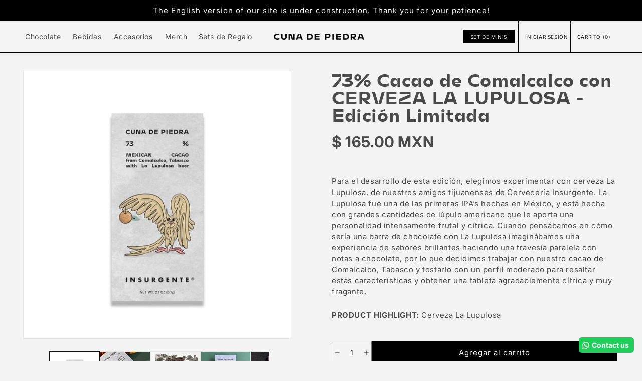

--- FILE ---
content_type: text/html; charset=utf-8
request_url: https://cunadepiedra.com/products/73-cacao-de-comalcalco-con-cerveza-la-lupulosa-edicion-limitada
body_size: 31151
content:
<!doctype html>
<html class="no-js" lang="es">
  <head>
    <meta charset="utf-8">
    <meta http-equiv="X-UA-Compatible" content="IE=edge">
    <meta name="viewport" content="width=device-width,initial-scale=1, minimum-scale=1">
    <meta name="theme-color" content="">
    <link rel="canonical" href="https://cunadepiedra.com/products/73-cacao-de-comalcalco-con-cerveza-la-lupulosa-edicion-limitada">
    <link rel="preconnect" href="https://cdn.shopify.com" crossorigin><link rel="icon" type="image/png" href="//cunadepiedra.com/cdn/shop/files/favicon.png?crop=center&height=32&v=1614732701&width=32"><link rel="preconnect" href="https://fonts.shopifycdn.com" crossorigin><title>
      73% Cacao de Comalcalco con CERVEZA LA LUPULOSA - Edición Limitada
 &ndash; CUNA DE PIEDRA</title>

    
      <meta name="description" content="Para el desarrollo de esta edición, elegimos experimentar con cerveza La Lupulosa, de nuestros amigos tijuanenses de Cervecería Insurgente. La Lupulosa fue una de las primeras IPA’s hechas en México, y está hecha con grandes cantidades de lúpulo americano que le aporta una personalidad intensamente frutal y cítrica. Cu">
    

    

<meta property="og:site_name" content="CUNA DE PIEDRA">
<meta property="og:url" content="https://cunadepiedra.com/products/73-cacao-de-comalcalco-con-cerveza-la-lupulosa-edicion-limitada">
<meta property="og:title" content="73% Cacao de Comalcalco con CERVEZA LA LUPULOSA - Edición Limitada">
<meta property="og:type" content="product">
<meta property="og:description" content="Para el desarrollo de esta edición, elegimos experimentar con cerveza La Lupulosa, de nuestros amigos tijuanenses de Cervecería Insurgente. La Lupulosa fue una de las primeras IPA’s hechas en México, y está hecha con grandes cantidades de lúpulo americano que le aporta una personalidad intensamente frutal y cítrica. Cu"><meta property="og:image" content="http://cunadepiedra.com/cdn/shop/products/CDP_IB.jpg?v=1667667935">
  <meta property="og:image:secure_url" content="https://cunadepiedra.com/cdn/shop/products/CDP_IB.jpg?v=1667667935">
  <meta property="og:image:width" content="1080">
  <meta property="og:image:height" content="1080"><meta property="og:price:amount" content="165.00">
  <meta property="og:price:currency" content="MXN"><meta name="twitter:card" content="summary_large_image">
<meta name="twitter:title" content="73% Cacao de Comalcalco con CERVEZA LA LUPULOSA - Edición Limitada">
<meta name="twitter:description" content="Para el desarrollo de esta edición, elegimos experimentar con cerveza La Lupulosa, de nuestros amigos tijuanenses de Cervecería Insurgente. La Lupulosa fue una de las primeras IPA’s hechas en México, y está hecha con grandes cantidades de lúpulo americano que le aporta una personalidad intensamente frutal y cítrica. Cu">


    <script src="//cunadepiedra.com/cdn/shop/t/10/assets/global.js?v=86036197167377689751671244889" defer="defer"></script>
    <script>window.performance && window.performance.mark && window.performance.mark('shopify.content_for_header.start');</script><meta id="shopify-digital-wallet" name="shopify-digital-wallet" content="/28586410037/digital_wallets/dialog">
<meta name="shopify-checkout-api-token" content="7322c856c93d49fa4d06666d37cf8178">
<meta id="in-context-paypal-metadata" data-shop-id="28586410037" data-venmo-supported="false" data-environment="production" data-locale="es_ES" data-paypal-v4="true" data-currency="MXN">
<link rel="alternate" hreflang="x-default" href="https://cunadepiedra.com/products/73-cacao-de-comalcalco-con-cerveza-la-lupulosa-edicion-limitada">
<link rel="alternate" hreflang="es" href="https://cunadepiedra.com/products/73-cacao-de-comalcalco-con-cerveza-la-lupulosa-edicion-limitada">
<link rel="alternate" hreflang="en" href="https://cunadepiedra.com/en/products/73-cacao-de-comalcalco-con-cerveza-la-lupulosa-edicion-limitada">
<link rel="alternate" type="application/json+oembed" href="https://cunadepiedra.com/products/73-cacao-de-comalcalco-con-cerveza-la-lupulosa-edicion-limitada.oembed">
<script async="async" src="/checkouts/internal/preloads.js?locale=es-MX"></script>
<script id="shopify-features" type="application/json">{"accessToken":"7322c856c93d49fa4d06666d37cf8178","betas":["rich-media-storefront-analytics"],"domain":"cunadepiedra.com","predictiveSearch":true,"shopId":28586410037,"locale":"es"}</script>
<script>var Shopify = Shopify || {};
Shopify.shop = "cunadepiedra.myshopify.com";
Shopify.locale = "es";
Shopify.currency = {"active":"MXN","rate":"1.0"};
Shopify.country = "MX";
Shopify.theme = {"name":"cacao\/main","id":127586074677,"schema_name":"Cacao","schema_version":"0.0.1","theme_store_id":null,"role":"main"};
Shopify.theme.handle = "null";
Shopify.theme.style = {"id":null,"handle":null};
Shopify.cdnHost = "cunadepiedra.com/cdn";
Shopify.routes = Shopify.routes || {};
Shopify.routes.root = "/";</script>
<script type="module">!function(o){(o.Shopify=o.Shopify||{}).modules=!0}(window);</script>
<script>!function(o){function n(){var o=[];function n(){o.push(Array.prototype.slice.apply(arguments))}return n.q=o,n}var t=o.Shopify=o.Shopify||{};t.loadFeatures=n(),t.autoloadFeatures=n()}(window);</script>
<script id="shop-js-analytics" type="application/json">{"pageType":"product"}</script>
<script defer="defer" async type="module" src="//cunadepiedra.com/cdn/shopifycloud/shop-js/modules/v2/client.init-shop-cart-sync_BSQ69bm3.es.esm.js"></script>
<script defer="defer" async type="module" src="//cunadepiedra.com/cdn/shopifycloud/shop-js/modules/v2/chunk.common_CIqZBrE6.esm.js"></script>
<script type="module">
  await import("//cunadepiedra.com/cdn/shopifycloud/shop-js/modules/v2/client.init-shop-cart-sync_BSQ69bm3.es.esm.js");
await import("//cunadepiedra.com/cdn/shopifycloud/shop-js/modules/v2/chunk.common_CIqZBrE6.esm.js");

  window.Shopify.SignInWithShop?.initShopCartSync?.({"fedCMEnabled":true,"windoidEnabled":true});

</script>
<script>(function() {
  var isLoaded = false;
  function asyncLoad() {
    if (isLoaded) return;
    isLoaded = true;
    var urls = ["https:\/\/configs.carthike.com\/carthike.js?shop=cunadepiedra.myshopify.com","https:\/\/cdn.shopify.com\/s\/files\/1\/0285\/8641\/0037\/t\/10\/assets\/globo.filter.init.js?shop=cunadepiedra.myshopify.com","https:\/\/cdn.nfcube.com\/instafeed-e25f3498ab881ac4000abf244f94bdc1.js?shop=cunadepiedra.myshopify.com"];
    for (var i = 0; i < urls.length; i++) {
      var s = document.createElement('script');
      s.type = 'text/javascript';
      s.async = true;
      s.src = urls[i];
      var x = document.getElementsByTagName('script')[0];
      x.parentNode.insertBefore(s, x);
    }
  };
  if(window.attachEvent) {
    window.attachEvent('onload', asyncLoad);
  } else {
    window.addEventListener('load', asyncLoad, false);
  }
})();</script>
<script id="__st">var __st={"a":28586410037,"offset":-21600,"reqid":"d684ed6e-0300-471f-a31f-666238edb56f-1768878246","pageurl":"cunadepiedra.com\/products\/73-cacao-de-comalcalco-con-cerveza-la-lupulosa-edicion-limitada","u":"2f1029e16310","p":"product","rtyp":"product","rid":7085959512117};</script>
<script>window.ShopifyPaypalV4VisibilityTracking = true;</script>
<script id="captcha-bootstrap">!function(){'use strict';const t='contact',e='account',n='new_comment',o=[[t,t],['blogs',n],['comments',n],[t,'customer']],c=[[e,'customer_login'],[e,'guest_login'],[e,'recover_customer_password'],[e,'create_customer']],r=t=>t.map((([t,e])=>`form[action*='/${t}']:not([data-nocaptcha='true']) input[name='form_type'][value='${e}']`)).join(','),a=t=>()=>t?[...document.querySelectorAll(t)].map((t=>t.form)):[];function s(){const t=[...o],e=r(t);return a(e)}const i='password',u='form_key',d=['recaptcha-v3-token','g-recaptcha-response','h-captcha-response',i],f=()=>{try{return window.sessionStorage}catch{return}},m='__shopify_v',_=t=>t.elements[u];function p(t,e,n=!1){try{const o=window.sessionStorage,c=JSON.parse(o.getItem(e)),{data:r}=function(t){const{data:e,action:n}=t;return t[m]||n?{data:e,action:n}:{data:t,action:n}}(c);for(const[e,n]of Object.entries(r))t.elements[e]&&(t.elements[e].value=n);n&&o.removeItem(e)}catch(o){console.error('form repopulation failed',{error:o})}}const l='form_type',E='cptcha';function T(t){t.dataset[E]=!0}const w=window,h=w.document,L='Shopify',v='ce_forms',y='captcha';let A=!1;((t,e)=>{const n=(g='f06e6c50-85a8-45c8-87d0-21a2b65856fe',I='https://cdn.shopify.com/shopifycloud/storefront-forms-hcaptcha/ce_storefront_forms_captcha_hcaptcha.v1.5.2.iife.js',D={infoText:'Protegido por hCaptcha',privacyText:'Privacidad',termsText:'Términos'},(t,e,n)=>{const o=w[L][v],c=o.bindForm;if(c)return c(t,g,e,D).then(n);var r;o.q.push([[t,g,e,D],n]),r=I,A||(h.body.append(Object.assign(h.createElement('script'),{id:'captcha-provider',async:!0,src:r})),A=!0)});var g,I,D;w[L]=w[L]||{},w[L][v]=w[L][v]||{},w[L][v].q=[],w[L][y]=w[L][y]||{},w[L][y].protect=function(t,e){n(t,void 0,e),T(t)},Object.freeze(w[L][y]),function(t,e,n,w,h,L){const[v,y,A,g]=function(t,e,n){const i=e?o:[],u=t?c:[],d=[...i,...u],f=r(d),m=r(i),_=r(d.filter((([t,e])=>n.includes(e))));return[a(f),a(m),a(_),s()]}(w,h,L),I=t=>{const e=t.target;return e instanceof HTMLFormElement?e:e&&e.form},D=t=>v().includes(t);t.addEventListener('submit',(t=>{const e=I(t);if(!e)return;const n=D(e)&&!e.dataset.hcaptchaBound&&!e.dataset.recaptchaBound,o=_(e),c=g().includes(e)&&(!o||!o.value);(n||c)&&t.preventDefault(),c&&!n&&(function(t){try{if(!f())return;!function(t){const e=f();if(!e)return;const n=_(t);if(!n)return;const o=n.value;o&&e.removeItem(o)}(t);const e=Array.from(Array(32),(()=>Math.random().toString(36)[2])).join('');!function(t,e){_(t)||t.append(Object.assign(document.createElement('input'),{type:'hidden',name:u})),t.elements[u].value=e}(t,e),function(t,e){const n=f();if(!n)return;const o=[...t.querySelectorAll(`input[type='${i}']`)].map((({name:t})=>t)),c=[...d,...o],r={};for(const[a,s]of new FormData(t).entries())c.includes(a)||(r[a]=s);n.setItem(e,JSON.stringify({[m]:1,action:t.action,data:r}))}(t,e)}catch(e){console.error('failed to persist form',e)}}(e),e.submit())}));const S=(t,e)=>{t&&!t.dataset[E]&&(n(t,e.some((e=>e===t))),T(t))};for(const o of['focusin','change'])t.addEventListener(o,(t=>{const e=I(t);D(e)&&S(e,y())}));const B=e.get('form_key'),M=e.get(l),P=B&&M;t.addEventListener('DOMContentLoaded',(()=>{const t=y();if(P)for(const e of t)e.elements[l].value===M&&p(e,B);[...new Set([...A(),...v().filter((t=>'true'===t.dataset.shopifyCaptcha))])].forEach((e=>S(e,t)))}))}(h,new URLSearchParams(w.location.search),n,t,e,['guest_login'])})(!0,!0)}();</script>
<script integrity="sha256-4kQ18oKyAcykRKYeNunJcIwy7WH5gtpwJnB7kiuLZ1E=" data-source-attribution="shopify.loadfeatures" defer="defer" src="//cunadepiedra.com/cdn/shopifycloud/storefront/assets/storefront/load_feature-a0a9edcb.js" crossorigin="anonymous"></script>
<script data-source-attribution="shopify.dynamic_checkout.dynamic.init">var Shopify=Shopify||{};Shopify.PaymentButton=Shopify.PaymentButton||{isStorefrontPortableWallets:!0,init:function(){window.Shopify.PaymentButton.init=function(){};var t=document.createElement("script");t.src="https://cunadepiedra.com/cdn/shopifycloud/portable-wallets/latest/portable-wallets.es.js",t.type="module",document.head.appendChild(t)}};
</script>
<script data-source-attribution="shopify.dynamic_checkout.buyer_consent">
  function portableWalletsHideBuyerConsent(e){var t=document.getElementById("shopify-buyer-consent"),n=document.getElementById("shopify-subscription-policy-button");t&&n&&(t.classList.add("hidden"),t.setAttribute("aria-hidden","true"),n.removeEventListener("click",e))}function portableWalletsShowBuyerConsent(e){var t=document.getElementById("shopify-buyer-consent"),n=document.getElementById("shopify-subscription-policy-button");t&&n&&(t.classList.remove("hidden"),t.removeAttribute("aria-hidden"),n.addEventListener("click",e))}window.Shopify?.PaymentButton&&(window.Shopify.PaymentButton.hideBuyerConsent=portableWalletsHideBuyerConsent,window.Shopify.PaymentButton.showBuyerConsent=portableWalletsShowBuyerConsent);
</script>
<script data-source-attribution="shopify.dynamic_checkout.cart.bootstrap">document.addEventListener("DOMContentLoaded",(function(){function t(){return document.querySelector("shopify-accelerated-checkout-cart, shopify-accelerated-checkout")}if(t())Shopify.PaymentButton.init();else{new MutationObserver((function(e,n){t()&&(Shopify.PaymentButton.init(),n.disconnect())})).observe(document.body,{childList:!0,subtree:!0})}}));
</script>
<link id="shopify-accelerated-checkout-styles" rel="stylesheet" media="screen" href="https://cunadepiedra.com/cdn/shopifycloud/portable-wallets/latest/accelerated-checkout-backwards-compat.css" crossorigin="anonymous">
<style id="shopify-accelerated-checkout-cart">
        #shopify-buyer-consent {
  margin-top: 1em;
  display: inline-block;
  width: 100%;
}

#shopify-buyer-consent.hidden {
  display: none;
}

#shopify-subscription-policy-button {
  background: none;
  border: none;
  padding: 0;
  text-decoration: underline;
  font-size: inherit;
  cursor: pointer;
}

#shopify-subscription-policy-button::before {
  box-shadow: none;
}

      </style>
<script id="sections-script" data-sections="header" defer="defer" src="//cunadepiedra.com/cdn/shop/t/10/compiled_assets/scripts.js?v=8524"></script>
<script>window.performance && window.performance.mark && window.performance.mark('shopify.content_for_header.end');</script>

    
    <style>
    @font-face {
        font-family: "Mohol Bold";
        src: url("//cunadepiedra.com/cdn/shop/t/10/assets/Mohol-Bold.woff?v=54837178977419817881671244887") format("woff"),
            url("//cunadepiedra.com/cdn/shop/t/10/assets/Mohol-Bold.woff2?v=171009002260582769421671244884") format("woff2"),
            url("//cunadepiedra.com/cdn/shop/t/10/assets/Mohol-Bold.eot?v=136299317922358439721671244888") format("opentype"),
            url("//cunadepiedra.com/cdn/shop/t/10/assets/Mohol-Bold.otf?v=35827505688948027681671244882") format("embedded-opentype");
    }
    @font-face {
        font-family: "Inter";
        src: url("//cunadepiedra.com/cdn/shop/t/10/assets/Inter-Regular.ttf?v=127961375069547646221671244883") format("truetype"),
    }
</style>


    <style data-shopify>
      @font-face {
  font-family: Inter;
  font-weight: 400;
  font-style: normal;
  font-display: swap;
  src: url("//cunadepiedra.com/cdn/fonts/inter/inter_n4.b2a3f24c19b4de56e8871f609e73ca7f6d2e2bb9.woff2") format("woff2"),
       url("//cunadepiedra.com/cdn/fonts/inter/inter_n4.af8052d517e0c9ffac7b814872cecc27ae1fa132.woff") format("woff");
}

      @font-face {
  font-family: Inter;
  font-weight: 700;
  font-style: normal;
  font-display: swap;
  src: url("//cunadepiedra.com/cdn/fonts/inter/inter_n7.02711e6b374660cfc7915d1afc1c204e633421e4.woff2") format("woff2"),
       url("//cunadepiedra.com/cdn/fonts/inter/inter_n7.6dab87426f6b8813070abd79972ceaf2f8d3b012.woff") format("woff");
}

      @font-face {
  font-family: Inter;
  font-weight: 400;
  font-style: italic;
  font-display: swap;
  src: url("//cunadepiedra.com/cdn/fonts/inter/inter_i4.feae1981dda792ab80d117249d9c7e0f1017e5b3.woff2") format("woff2"),
       url("//cunadepiedra.com/cdn/fonts/inter/inter_i4.62773b7113d5e5f02c71486623cf828884c85c6e.woff") format("woff");
}

      @font-face {
  font-family: Inter;
  font-weight: 700;
  font-style: italic;
  font-display: swap;
  src: url("//cunadepiedra.com/cdn/fonts/inter/inter_i7.b377bcd4cc0f160622a22d638ae7e2cd9b86ea4c.woff2") format("woff2"),
       url("//cunadepiedra.com/cdn/fonts/inter/inter_i7.7c69a6a34e3bb44fcf6f975857e13b9a9b25beb4.woff") format("woff");
}

      @font-face {
  font-family: Assistant;
  font-weight: 400;
  font-style: normal;
  font-display: swap;
  src: url("//cunadepiedra.com/cdn/fonts/assistant/assistant_n4.9120912a469cad1cc292572851508ca49d12e768.woff2") format("woff2"),
       url("//cunadepiedra.com/cdn/fonts/assistant/assistant_n4.6e9875ce64e0fefcd3f4446b7ec9036b3ddd2985.woff") format("woff");
}


      :root {
        --font-body-family: Inter, sans-serif;
        --font-body-style: normal;
        --font-body-weight: 400;
        --font-body-weight-bold: 700;

        --font-heading-family: 'Mohol Bold', sans-serif;
        --font-heading-style: 'normal';
        --font-heading-weight: '400';

        --font-body-scale: 1.0;
        --font-heading-scale: 1.0;

        --color-base-text: 18, 18, 18;
        --color-shadow: 18, 18, 18;
        --color-base-background-1: 243, 243, 243;
        --color-base-background-2: 255, 255, 255;
        --color-base-solid-button-labels: 255, 255, 255;
        --color-base-outline-button-labels: 18, 18, 18;
        --color-base-accent-1: 18, 18, 18;
        --color-base-accent-2: 51, 79, 180;
        --payment-terms-background-color: #f3f3f3;

        --gradient-base-background-1: #f3f3f3;
        --gradient-base-background-2: #ffffff;
        --gradient-base-accent-1: #121212;
        --gradient-base-accent-2: #334fb4;

        --media-padding: px;
        --media-border-opacity: 0.05;
        --media-border-width: 1px;
        --media-radius: 0px;
        --media-shadow-opacity: 0.0;
        --media-shadow-horizontal-offset: 0px;
        --media-shadow-vertical-offset: 4px;
        --media-shadow-blur-radius: 5px;
        --media-shadow-visible: 0;

        --page-width: 153rem;
        --page-width-margin: 0rem;

        --product-card-image-padding: 0.0rem;
        --product-card-corner-radius: 0.0rem;
        --product-card-text-alignment: left;
        --product-card-border-width: 0.0rem;
        --product-card-border-opacity: 0.1;
        --product-card-shadow-opacity: 0.0;
        --product-card-shadow-visible: 0;
        --product-card-shadow-horizontal-offset: 0.0rem;
        --product-card-shadow-vertical-offset: 0.4rem;
        --product-card-shadow-blur-radius: 0.5rem;

        --collection-card-image-padding: 0.0rem;
        --collection-card-corner-radius: 0.0rem;
        --collection-card-text-alignment: left;
        --collection-card-border-width: 0.0rem;
        --collection-card-border-opacity: 0.1;
        --collection-card-shadow-opacity: 0.0;
        --collection-card-shadow-visible: 0;
        --collection-card-shadow-horizontal-offset: 0.0rem;
        --collection-card-shadow-vertical-offset: 0.4rem;
        --collection-card-shadow-blur-radius: 0.5rem;

        --blog-card-image-padding: 0.0rem;
        --blog-card-corner-radius: 0.0rem;
        --blog-card-text-alignment: left;
        --blog-card-border-width: 0.0rem;
        --blog-card-border-opacity: 0.1;
        --blog-card-shadow-opacity: 0.0;
        --blog-card-shadow-visible: 0;
        --blog-card-shadow-horizontal-offset: 0.0rem;
        --blog-card-shadow-vertical-offset: 0.4rem;
        --blog-card-shadow-blur-radius: 0.5rem;

        --badge-corner-radius: 4.0rem;

        --popup-border-width: 1px;
        --popup-border-opacity: 0.1;
        --popup-corner-radius: 0px;
        --popup-shadow-opacity: 0.0;
        --popup-shadow-horizontal-offset: 0px;
        --popup-shadow-vertical-offset: 4px;
        --popup-shadow-blur-radius: 5px;

        --drawer-border-width: 1px;
        --drawer-border-opacity: 0.1;
        --drawer-shadow-opacity: 0.0;
        --drawer-shadow-horizontal-offset: 0px;
        --drawer-shadow-vertical-offset: 4px;
        --drawer-shadow-blur-radius: 5px;

        --spacing-sections-desktop: 0px;
        --spacing-sections-mobile: 0px;

        --grid-desktop-vertical-spacing: 8px;
        --grid-desktop-horizontal-spacing: 8px;
        --grid-mobile-vertical-spacing: 4px;
        --grid-mobile-horizontal-spacing: 4px;

        --text-boxes-border-opacity: 0.1;
        --text-boxes-border-width: 0px;
        --text-boxes-radius: 0px;
        --text-boxes-shadow-opacity: 0.0;
        --text-boxes-shadow-visible: 0;
        --text-boxes-shadow-horizontal-offset: 0px;
        --text-boxes-shadow-vertical-offset: 4px;
        --text-boxes-shadow-blur-radius: 5px;

        --buttons-radius: 0px;
        --buttons-radius-outset: 0px;
        --buttons-border-width: 1px;
        --buttons-border-opacity: 1.0;
        --buttons-shadow-opacity: 0.0;
        --buttons-shadow-visible: 0;
        --buttons-shadow-horizontal-offset: 0px;
        --buttons-shadow-vertical-offset: 4px;
        --buttons-shadow-blur-radius: 5px;
        --buttons-border-offset: 0px;

        --inputs-radius: 0px;
        --inputs-border-width: 1px;
        --inputs-border-opacity: 0.55;
        --inputs-shadow-opacity: 0.0;
        --inputs-shadow-horizontal-offset: 0px;
        --inputs-margin-offset: 0px;
        --inputs-shadow-vertical-offset: 4px;
        --inputs-shadow-blur-radius: 5px;
        --inputs-radius-outset: 0px;

        --variant-pills-radius: 40px;
        --variant-pills-border-width: 1px;
        --variant-pills-border-opacity: 0.55;
        --variant-pills-shadow-opacity: 0.0;
        --variant-pills-shadow-horizontal-offset: 0px;
        --variant-pills-shadow-vertical-offset: 4px;
        --variant-pills-shadow-blur-radius: 5px;
      }

      *,
      *::before,
      *::after {
        box-sizing: inherit;
      }

      html {
        box-sizing: border-box;
        /* Cambiar font-size: calc(var(--font-body-scale) * 62.5%); #unmade */
        font-size: 10px;

        height: 100%;
      }

      body {
        display: grid;
        grid-template-rows: auto auto 1fr auto;
        grid-template-columns: 100%;
        min-height: 100%;
        margin: 0;
        /*
        eliminado para que tome el estilo de tailwindcss #unmade
        font-size: 1.5rem;
        */

        letter-spacing: 0.06rem;
        line-height: calc(1 + 0.8 / var(--font-body-scale));
        font-family: var(--font-body-family);
        font-style: var(--font-body-style);
        font-weight: var(--font-body-weight);
      }

      @media screen and (min-width: 750px) {
        body {
        /*
          eliminado para que tome el estilo de tailwindcss #unmade
          font-size: 1.6rem;
        */
        }
      }
    </style>

    <link href="//cunadepiedra.com/cdn/shop/t/10/assets/app.css?v=1930994439090394561681772507" rel="stylesheet" type="text/css" media="all" />
    <link href="//cunadepiedra.com/cdn/shop/t/10/assets/base.css?v=85958727391266007281676509246" rel="stylesheet" type="text/css" media="all" />
<link rel="preload" as="font" href="//cunadepiedra.com/cdn/fonts/inter/inter_n4.b2a3f24c19b4de56e8871f609e73ca7f6d2e2bb9.woff2" type="font/woff2" crossorigin><link rel="preload" as="font" href="//cunadepiedra.com/cdn/fonts/assistant/assistant_n4.9120912a469cad1cc292572851508ca49d12e768.woff2" type="font/woff2" crossorigin><link rel="stylesheet" href="//cunadepiedra.com/cdn/shop/t/10/assets/component-predictive-search.css?v=83512081251802922551671244888" media="print" onload="this.media='all'"><script>document.documentElement.className = document.documentElement.className.replace('no-js', 'js');
    if (Shopify.designMode) {
      document.documentElement.classList.add('shopify-design-mode');
    }
    </script>
    <script id='pixel-script-poptin' src='https://cdn.popt.in/pixel.js?id=0c8ec967bed3f' async='true'></script>
  <!-- BEGIN app block: shopify://apps/klaviyo-email-marketing-sms/blocks/klaviyo-onsite-embed/2632fe16-c075-4321-a88b-50b567f42507 -->












  <script async src="https://static.klaviyo.com/onsite/js/RPjFwT/klaviyo.js?company_id=RPjFwT"></script>
  <script>!function(){if(!window.klaviyo){window._klOnsite=window._klOnsite||[];try{window.klaviyo=new Proxy({},{get:function(n,i){return"push"===i?function(){var n;(n=window._klOnsite).push.apply(n,arguments)}:function(){for(var n=arguments.length,o=new Array(n),w=0;w<n;w++)o[w]=arguments[w];var t="function"==typeof o[o.length-1]?o.pop():void 0,e=new Promise((function(n){window._klOnsite.push([i].concat(o,[function(i){t&&t(i),n(i)}]))}));return e}}})}catch(n){window.klaviyo=window.klaviyo||[],window.klaviyo.push=function(){var n;(n=window._klOnsite).push.apply(n,arguments)}}}}();</script>

  
    <script id="viewed_product">
      if (item == null) {
        var _learnq = _learnq || [];

        var MetafieldReviews = null
        var MetafieldYotpoRating = null
        var MetafieldYotpoCount = null
        var MetafieldLooxRating = null
        var MetafieldLooxCount = null
        var okendoProduct = null
        var okendoProductReviewCount = null
        var okendoProductReviewAverageValue = null
        try {
          // The following fields are used for Customer Hub recently viewed in order to add reviews.
          // This information is not part of __kla_viewed. Instead, it is part of __kla_viewed_reviewed_items
          MetafieldReviews = {"rating":{"scale_min":"1.0","scale_max":"5.0","value":"3.0"},"rating_count":1};
          MetafieldYotpoRating = null
          MetafieldYotpoCount = null
          MetafieldLooxRating = null
          MetafieldLooxCount = null

          okendoProduct = null
          // If the okendo metafield is not legacy, it will error, which then requires the new json formatted data
          if (okendoProduct && 'error' in okendoProduct) {
            okendoProduct = null
          }
          okendoProductReviewCount = okendoProduct ? okendoProduct.reviewCount : null
          okendoProductReviewAverageValue = okendoProduct ? okendoProduct.reviewAverageValue : null
        } catch (error) {
          console.error('Error in Klaviyo onsite reviews tracking:', error);
        }

        var item = {
          Name: "73% Cacao de Comalcalco con CERVEZA LA LUPULOSA - Edición Limitada",
          ProductID: 7085959512117,
          Categories: ["Barras 60g","Chocolate","Featured products","MX_ Best Sellers","Productos","Todo","Todo Chocolates"],
          ImageURL: "https://cunadepiedra.com/cdn/shop/products/CDP_IB_grande.jpg?v=1667667935",
          URL: "https://cunadepiedra.com/products/73-cacao-de-comalcalco-con-cerveza-la-lupulosa-edicion-limitada",
          Brand: "cunadepiedra",
          Price: "$ 165.00",
          Value: "165.00",
          CompareAtPrice: "$ 0.00"
        };
        _learnq.push(['track', 'Viewed Product', item]);
        _learnq.push(['trackViewedItem', {
          Title: item.Name,
          ItemId: item.ProductID,
          Categories: item.Categories,
          ImageUrl: item.ImageURL,
          Url: item.URL,
          Metadata: {
            Brand: item.Brand,
            Price: item.Price,
            Value: item.Value,
            CompareAtPrice: item.CompareAtPrice
          },
          metafields:{
            reviews: MetafieldReviews,
            yotpo:{
              rating: MetafieldYotpoRating,
              count: MetafieldYotpoCount,
            },
            loox:{
              rating: MetafieldLooxRating,
              count: MetafieldLooxCount,
            },
            okendo: {
              rating: okendoProductReviewAverageValue,
              count: okendoProductReviewCount,
            }
          }
        }]);
      }
    </script>
  




  <script>
    window.klaviyoReviewsProductDesignMode = false
  </script>







<!-- END app block --><script src="https://cdn.shopify.com/extensions/019b09dd-709f-7233-8c82-cc4081277048/klaviyo-email-marketing-44/assets/app.js" type="text/javascript" defer="defer"></script>
<link href="https://cdn.shopify.com/extensions/019b09dd-709f-7233-8c82-cc4081277048/klaviyo-email-marketing-44/assets/app.css" rel="stylesheet" type="text/css" media="all">
<script src="https://cdn.shopify.com/extensions/019b6f7d-7030-7605-9c67-7a476df9762f/flash-cart-23/assets/upsell.min.js" type="text/javascript" defer="defer"></script>
<link href="https://cdn.shopify.com/extensions/019b6f7d-7030-7605-9c67-7a476df9762f/flash-cart-23/assets/upsell.min.css" rel="stylesheet" type="text/css" media="all">
<link href="https://monorail-edge.shopifysvc.com" rel="dns-prefetch">
<script>(function(){if ("sendBeacon" in navigator && "performance" in window) {try {var session_token_from_headers = performance.getEntriesByType('navigation')[0].serverTiming.find(x => x.name == '_s').description;} catch {var session_token_from_headers = undefined;}var session_cookie_matches = document.cookie.match(/_shopify_s=([^;]*)/);var session_token_from_cookie = session_cookie_matches && session_cookie_matches.length === 2 ? session_cookie_matches[1] : "";var session_token = session_token_from_headers || session_token_from_cookie || "";function handle_abandonment_event(e) {var entries = performance.getEntries().filter(function(entry) {return /monorail-edge.shopifysvc.com/.test(entry.name);});if (!window.abandonment_tracked && entries.length === 0) {window.abandonment_tracked = true;var currentMs = Date.now();var navigation_start = performance.timing.navigationStart;var payload = {shop_id: 28586410037,url: window.location.href,navigation_start,duration: currentMs - navigation_start,session_token,page_type: "product"};window.navigator.sendBeacon("https://monorail-edge.shopifysvc.com/v1/produce", JSON.stringify({schema_id: "online_store_buyer_site_abandonment/1.1",payload: payload,metadata: {event_created_at_ms: currentMs,event_sent_at_ms: currentMs}}));}}window.addEventListener('pagehide', handle_abandonment_event);}}());</script>
<script id="web-pixels-manager-setup">(function e(e,d,r,n,o){if(void 0===o&&(o={}),!Boolean(null===(a=null===(i=window.Shopify)||void 0===i?void 0:i.analytics)||void 0===a?void 0:a.replayQueue)){var i,a;window.Shopify=window.Shopify||{};var t=window.Shopify;t.analytics=t.analytics||{};var s=t.analytics;s.replayQueue=[],s.publish=function(e,d,r){return s.replayQueue.push([e,d,r]),!0};try{self.performance.mark("wpm:start")}catch(e){}var l=function(){var e={modern:/Edge?\/(1{2}[4-9]|1[2-9]\d|[2-9]\d{2}|\d{4,})\.\d+(\.\d+|)|Firefox\/(1{2}[4-9]|1[2-9]\d|[2-9]\d{2}|\d{4,})\.\d+(\.\d+|)|Chrom(ium|e)\/(9{2}|\d{3,})\.\d+(\.\d+|)|(Maci|X1{2}).+ Version\/(15\.\d+|(1[6-9]|[2-9]\d|\d{3,})\.\d+)([,.]\d+|)( \(\w+\)|)( Mobile\/\w+|) Safari\/|Chrome.+OPR\/(9{2}|\d{3,})\.\d+\.\d+|(CPU[ +]OS|iPhone[ +]OS|CPU[ +]iPhone|CPU IPhone OS|CPU iPad OS)[ +]+(15[._]\d+|(1[6-9]|[2-9]\d|\d{3,})[._]\d+)([._]\d+|)|Android:?[ /-](13[3-9]|1[4-9]\d|[2-9]\d{2}|\d{4,})(\.\d+|)(\.\d+|)|Android.+Firefox\/(13[5-9]|1[4-9]\d|[2-9]\d{2}|\d{4,})\.\d+(\.\d+|)|Android.+Chrom(ium|e)\/(13[3-9]|1[4-9]\d|[2-9]\d{2}|\d{4,})\.\d+(\.\d+|)|SamsungBrowser\/([2-9]\d|\d{3,})\.\d+/,legacy:/Edge?\/(1[6-9]|[2-9]\d|\d{3,})\.\d+(\.\d+|)|Firefox\/(5[4-9]|[6-9]\d|\d{3,})\.\d+(\.\d+|)|Chrom(ium|e)\/(5[1-9]|[6-9]\d|\d{3,})\.\d+(\.\d+|)([\d.]+$|.*Safari\/(?![\d.]+ Edge\/[\d.]+$))|(Maci|X1{2}).+ Version\/(10\.\d+|(1[1-9]|[2-9]\d|\d{3,})\.\d+)([,.]\d+|)( \(\w+\)|)( Mobile\/\w+|) Safari\/|Chrome.+OPR\/(3[89]|[4-9]\d|\d{3,})\.\d+\.\d+|(CPU[ +]OS|iPhone[ +]OS|CPU[ +]iPhone|CPU IPhone OS|CPU iPad OS)[ +]+(10[._]\d+|(1[1-9]|[2-9]\d|\d{3,})[._]\d+)([._]\d+|)|Android:?[ /-](13[3-9]|1[4-9]\d|[2-9]\d{2}|\d{4,})(\.\d+|)(\.\d+|)|Mobile Safari.+OPR\/([89]\d|\d{3,})\.\d+\.\d+|Android.+Firefox\/(13[5-9]|1[4-9]\d|[2-9]\d{2}|\d{4,})\.\d+(\.\d+|)|Android.+Chrom(ium|e)\/(13[3-9]|1[4-9]\d|[2-9]\d{2}|\d{4,})\.\d+(\.\d+|)|Android.+(UC? ?Browser|UCWEB|U3)[ /]?(15\.([5-9]|\d{2,})|(1[6-9]|[2-9]\d|\d{3,})\.\d+)\.\d+|SamsungBrowser\/(5\.\d+|([6-9]|\d{2,})\.\d+)|Android.+MQ{2}Browser\/(14(\.(9|\d{2,})|)|(1[5-9]|[2-9]\d|\d{3,})(\.\d+|))(\.\d+|)|K[Aa][Ii]OS\/(3\.\d+|([4-9]|\d{2,})\.\d+)(\.\d+|)/},d=e.modern,r=e.legacy,n=navigator.userAgent;return n.match(d)?"modern":n.match(r)?"legacy":"unknown"}(),u="modern"===l?"modern":"legacy",c=(null!=n?n:{modern:"",legacy:""})[u],f=function(e){return[e.baseUrl,"/wpm","/b",e.hashVersion,"modern"===e.buildTarget?"m":"l",".js"].join("")}({baseUrl:d,hashVersion:r,buildTarget:u}),m=function(e){var d=e.version,r=e.bundleTarget,n=e.surface,o=e.pageUrl,i=e.monorailEndpoint;return{emit:function(e){var a=e.status,t=e.errorMsg,s=(new Date).getTime(),l=JSON.stringify({metadata:{event_sent_at_ms:s},events:[{schema_id:"web_pixels_manager_load/3.1",payload:{version:d,bundle_target:r,page_url:o,status:a,surface:n,error_msg:t},metadata:{event_created_at_ms:s}}]});if(!i)return console&&console.warn&&console.warn("[Web Pixels Manager] No Monorail endpoint provided, skipping logging."),!1;try{return self.navigator.sendBeacon.bind(self.navigator)(i,l)}catch(e){}var u=new XMLHttpRequest;try{return u.open("POST",i,!0),u.setRequestHeader("Content-Type","text/plain"),u.send(l),!0}catch(e){return console&&console.warn&&console.warn("[Web Pixels Manager] Got an unhandled error while logging to Monorail."),!1}}}}({version:r,bundleTarget:l,surface:e.surface,pageUrl:self.location.href,monorailEndpoint:e.monorailEndpoint});try{o.browserTarget=l,function(e){var d=e.src,r=e.async,n=void 0===r||r,o=e.onload,i=e.onerror,a=e.sri,t=e.scriptDataAttributes,s=void 0===t?{}:t,l=document.createElement("script"),u=document.querySelector("head"),c=document.querySelector("body");if(l.async=n,l.src=d,a&&(l.integrity=a,l.crossOrigin="anonymous"),s)for(var f in s)if(Object.prototype.hasOwnProperty.call(s,f))try{l.dataset[f]=s[f]}catch(e){}if(o&&l.addEventListener("load",o),i&&l.addEventListener("error",i),u)u.appendChild(l);else{if(!c)throw new Error("Did not find a head or body element to append the script");c.appendChild(l)}}({src:f,async:!0,onload:function(){if(!function(){var e,d;return Boolean(null===(d=null===(e=window.Shopify)||void 0===e?void 0:e.analytics)||void 0===d?void 0:d.initialized)}()){var d=window.webPixelsManager.init(e)||void 0;if(d){var r=window.Shopify.analytics;r.replayQueue.forEach((function(e){var r=e[0],n=e[1],o=e[2];d.publishCustomEvent(r,n,o)})),r.replayQueue=[],r.publish=d.publishCustomEvent,r.visitor=d.visitor,r.initialized=!0}}},onerror:function(){return m.emit({status:"failed",errorMsg:"".concat(f," has failed to load")})},sri:function(e){var d=/^sha384-[A-Za-z0-9+/=]+$/;return"string"==typeof e&&d.test(e)}(c)?c:"",scriptDataAttributes:o}),m.emit({status:"loading"})}catch(e){m.emit({status:"failed",errorMsg:(null==e?void 0:e.message)||"Unknown error"})}}})({shopId: 28586410037,storefrontBaseUrl: "https://cunadepiedra.com",extensionsBaseUrl: "https://extensions.shopifycdn.com/cdn/shopifycloud/web-pixels-manager",monorailEndpoint: "https://monorail-edge.shopifysvc.com/unstable/produce_batch",surface: "storefront-renderer",enabledBetaFlags: ["2dca8a86"],webPixelsConfigList: [{"id":"949452853","configuration":"{\"webPixelName\":\"Judge.me\"}","eventPayloadVersion":"v1","runtimeContext":"STRICT","scriptVersion":"34ad157958823915625854214640f0bf","type":"APP","apiClientId":683015,"privacyPurposes":["ANALYTICS"],"dataSharingAdjustments":{"protectedCustomerApprovalScopes":["read_customer_email","read_customer_name","read_customer_personal_data","read_customer_phone"]}},{"id":"198869045","configuration":"{\"pixel_id\":\"483709082919701\",\"pixel_type\":\"facebook_pixel\",\"metaapp_system_user_token\":\"-\"}","eventPayloadVersion":"v1","runtimeContext":"OPEN","scriptVersion":"ca16bc87fe92b6042fbaa3acc2fbdaa6","type":"APP","apiClientId":2329312,"privacyPurposes":["ANALYTICS","MARKETING","SALE_OF_DATA"],"dataSharingAdjustments":{"protectedCustomerApprovalScopes":["read_customer_address","read_customer_email","read_customer_name","read_customer_personal_data","read_customer_phone"]}},{"id":"100466741","eventPayloadVersion":"v1","runtimeContext":"LAX","scriptVersion":"1","type":"CUSTOM","privacyPurposes":["ANALYTICS"],"name":"Google Analytics tag (migrated)"},{"id":"shopify-app-pixel","configuration":"{}","eventPayloadVersion":"v1","runtimeContext":"STRICT","scriptVersion":"0450","apiClientId":"shopify-pixel","type":"APP","privacyPurposes":["ANALYTICS","MARKETING"]},{"id":"shopify-custom-pixel","eventPayloadVersion":"v1","runtimeContext":"LAX","scriptVersion":"0450","apiClientId":"shopify-pixel","type":"CUSTOM","privacyPurposes":["ANALYTICS","MARKETING"]}],isMerchantRequest: false,initData: {"shop":{"name":"CUNA DE PIEDRA","paymentSettings":{"currencyCode":"MXN"},"myshopifyDomain":"cunadepiedra.myshopify.com","countryCode":"MX","storefrontUrl":"https:\/\/cunadepiedra.com"},"customer":null,"cart":null,"checkout":null,"productVariants":[{"price":{"amount":165.0,"currencyCode":"MXN"},"product":{"title":"73% Cacao de Comalcalco con CERVEZA LA LUPULOSA - Edición Limitada","vendor":"cunadepiedra","id":"7085959512117","untranslatedTitle":"73% Cacao de Comalcalco con CERVEZA LA LUPULOSA - Edición Limitada","url":"\/products\/73-cacao-de-comalcalco-con-cerveza-la-lupulosa-edicion-limitada","type":"Barras 60 gr"},"id":"41862997049397","image":{"src":"\/\/cunadepiedra.com\/cdn\/shop\/products\/CDP_IB.jpg?v=1667667935"},"sku":"781100170342","title":"Default Title","untranslatedTitle":"Default Title"}],"purchasingCompany":null},},"https://cunadepiedra.com/cdn","fcfee988w5aeb613cpc8e4bc33m6693e112",{"modern":"","legacy":""},{"shopId":"28586410037","storefrontBaseUrl":"https:\/\/cunadepiedra.com","extensionBaseUrl":"https:\/\/extensions.shopifycdn.com\/cdn\/shopifycloud\/web-pixels-manager","surface":"storefront-renderer","enabledBetaFlags":"[\"2dca8a86\"]","isMerchantRequest":"false","hashVersion":"fcfee988w5aeb613cpc8e4bc33m6693e112","publish":"custom","events":"[[\"page_viewed\",{}],[\"product_viewed\",{\"productVariant\":{\"price\":{\"amount\":165.0,\"currencyCode\":\"MXN\"},\"product\":{\"title\":\"73% Cacao de Comalcalco con CERVEZA LA LUPULOSA - Edición Limitada\",\"vendor\":\"cunadepiedra\",\"id\":\"7085959512117\",\"untranslatedTitle\":\"73% Cacao de Comalcalco con CERVEZA LA LUPULOSA - Edición Limitada\",\"url\":\"\/products\/73-cacao-de-comalcalco-con-cerveza-la-lupulosa-edicion-limitada\",\"type\":\"Barras 60 gr\"},\"id\":\"41862997049397\",\"image\":{\"src\":\"\/\/cunadepiedra.com\/cdn\/shop\/products\/CDP_IB.jpg?v=1667667935\"},\"sku\":\"781100170342\",\"title\":\"Default Title\",\"untranslatedTitle\":\"Default Title\"}}]]"});</script><script>
  window.ShopifyAnalytics = window.ShopifyAnalytics || {};
  window.ShopifyAnalytics.meta = window.ShopifyAnalytics.meta || {};
  window.ShopifyAnalytics.meta.currency = 'MXN';
  var meta = {"product":{"id":7085959512117,"gid":"gid:\/\/shopify\/Product\/7085959512117","vendor":"cunadepiedra","type":"Barras 60 gr","handle":"73-cacao-de-comalcalco-con-cerveza-la-lupulosa-edicion-limitada","variants":[{"id":41862997049397,"price":16500,"name":"73% Cacao de Comalcalco con CERVEZA LA LUPULOSA - Edición Limitada","public_title":null,"sku":"781100170342"}],"remote":false},"page":{"pageType":"product","resourceType":"product","resourceId":7085959512117,"requestId":"d684ed6e-0300-471f-a31f-666238edb56f-1768878246"}};
  for (var attr in meta) {
    window.ShopifyAnalytics.meta[attr] = meta[attr];
  }
</script>
<script class="analytics">
  (function () {
    var customDocumentWrite = function(content) {
      var jquery = null;

      if (window.jQuery) {
        jquery = window.jQuery;
      } else if (window.Checkout && window.Checkout.$) {
        jquery = window.Checkout.$;
      }

      if (jquery) {
        jquery('body').append(content);
      }
    };

    var hasLoggedConversion = function(token) {
      if (token) {
        return document.cookie.indexOf('loggedConversion=' + token) !== -1;
      }
      return false;
    }

    var setCookieIfConversion = function(token) {
      if (token) {
        var twoMonthsFromNow = new Date(Date.now());
        twoMonthsFromNow.setMonth(twoMonthsFromNow.getMonth() + 2);

        document.cookie = 'loggedConversion=' + token + '; expires=' + twoMonthsFromNow;
      }
    }

    var trekkie = window.ShopifyAnalytics.lib = window.trekkie = window.trekkie || [];
    if (trekkie.integrations) {
      return;
    }
    trekkie.methods = [
      'identify',
      'page',
      'ready',
      'track',
      'trackForm',
      'trackLink'
    ];
    trekkie.factory = function(method) {
      return function() {
        var args = Array.prototype.slice.call(arguments);
        args.unshift(method);
        trekkie.push(args);
        return trekkie;
      };
    };
    for (var i = 0; i < trekkie.methods.length; i++) {
      var key = trekkie.methods[i];
      trekkie[key] = trekkie.factory(key);
    }
    trekkie.load = function(config) {
      trekkie.config = config || {};
      trekkie.config.initialDocumentCookie = document.cookie;
      var first = document.getElementsByTagName('script')[0];
      var script = document.createElement('script');
      script.type = 'text/javascript';
      script.onerror = function(e) {
        var scriptFallback = document.createElement('script');
        scriptFallback.type = 'text/javascript';
        scriptFallback.onerror = function(error) {
                var Monorail = {
      produce: function produce(monorailDomain, schemaId, payload) {
        var currentMs = new Date().getTime();
        var event = {
          schema_id: schemaId,
          payload: payload,
          metadata: {
            event_created_at_ms: currentMs,
            event_sent_at_ms: currentMs
          }
        };
        return Monorail.sendRequest("https://" + monorailDomain + "/v1/produce", JSON.stringify(event));
      },
      sendRequest: function sendRequest(endpointUrl, payload) {
        // Try the sendBeacon API
        if (window && window.navigator && typeof window.navigator.sendBeacon === 'function' && typeof window.Blob === 'function' && !Monorail.isIos12()) {
          var blobData = new window.Blob([payload], {
            type: 'text/plain'
          });

          if (window.navigator.sendBeacon(endpointUrl, blobData)) {
            return true;
          } // sendBeacon was not successful

        } // XHR beacon

        var xhr = new XMLHttpRequest();

        try {
          xhr.open('POST', endpointUrl);
          xhr.setRequestHeader('Content-Type', 'text/plain');
          xhr.send(payload);
        } catch (e) {
          console.log(e);
        }

        return false;
      },
      isIos12: function isIos12() {
        return window.navigator.userAgent.lastIndexOf('iPhone; CPU iPhone OS 12_') !== -1 || window.navigator.userAgent.lastIndexOf('iPad; CPU OS 12_') !== -1;
      }
    };
    Monorail.produce('monorail-edge.shopifysvc.com',
      'trekkie_storefront_load_errors/1.1',
      {shop_id: 28586410037,
      theme_id: 127586074677,
      app_name: "storefront",
      context_url: window.location.href,
      source_url: "//cunadepiedra.com/cdn/s/trekkie.storefront.cd680fe47e6c39ca5d5df5f0a32d569bc48c0f27.min.js"});

        };
        scriptFallback.async = true;
        scriptFallback.src = '//cunadepiedra.com/cdn/s/trekkie.storefront.cd680fe47e6c39ca5d5df5f0a32d569bc48c0f27.min.js';
        first.parentNode.insertBefore(scriptFallback, first);
      };
      script.async = true;
      script.src = '//cunadepiedra.com/cdn/s/trekkie.storefront.cd680fe47e6c39ca5d5df5f0a32d569bc48c0f27.min.js';
      first.parentNode.insertBefore(script, first);
    };
    trekkie.load(
      {"Trekkie":{"appName":"storefront","development":false,"defaultAttributes":{"shopId":28586410037,"isMerchantRequest":null,"themeId":127586074677,"themeCityHash":"10710802193360569061","contentLanguage":"es","currency":"MXN","eventMetadataId":"73cb6e68-cb78-4238-9c38-b3ae369750da"},"isServerSideCookieWritingEnabled":true,"monorailRegion":"shop_domain","enabledBetaFlags":["65f19447"]},"Session Attribution":{},"S2S":{"facebookCapiEnabled":false,"source":"trekkie-storefront-renderer","apiClientId":580111}}
    );

    var loaded = false;
    trekkie.ready(function() {
      if (loaded) return;
      loaded = true;

      window.ShopifyAnalytics.lib = window.trekkie;

      var originalDocumentWrite = document.write;
      document.write = customDocumentWrite;
      try { window.ShopifyAnalytics.merchantGoogleAnalytics.call(this); } catch(error) {};
      document.write = originalDocumentWrite;

      window.ShopifyAnalytics.lib.page(null,{"pageType":"product","resourceType":"product","resourceId":7085959512117,"requestId":"d684ed6e-0300-471f-a31f-666238edb56f-1768878246","shopifyEmitted":true});

      var match = window.location.pathname.match(/checkouts\/(.+)\/(thank_you|post_purchase)/)
      var token = match? match[1]: undefined;
      if (!hasLoggedConversion(token)) {
        setCookieIfConversion(token);
        window.ShopifyAnalytics.lib.track("Viewed Product",{"currency":"MXN","variantId":41862997049397,"productId":7085959512117,"productGid":"gid:\/\/shopify\/Product\/7085959512117","name":"73% Cacao de Comalcalco con CERVEZA LA LUPULOSA - Edición Limitada","price":"165.00","sku":"781100170342","brand":"cunadepiedra","variant":null,"category":"Barras 60 gr","nonInteraction":true,"remote":false},undefined,undefined,{"shopifyEmitted":true});
      window.ShopifyAnalytics.lib.track("monorail:\/\/trekkie_storefront_viewed_product\/1.1",{"currency":"MXN","variantId":41862997049397,"productId":7085959512117,"productGid":"gid:\/\/shopify\/Product\/7085959512117","name":"73% Cacao de Comalcalco con CERVEZA LA LUPULOSA - Edición Limitada","price":"165.00","sku":"781100170342","brand":"cunadepiedra","variant":null,"category":"Barras 60 gr","nonInteraction":true,"remote":false,"referer":"https:\/\/cunadepiedra.com\/products\/73-cacao-de-comalcalco-con-cerveza-la-lupulosa-edicion-limitada"});
      }
    });


        var eventsListenerScript = document.createElement('script');
        eventsListenerScript.async = true;
        eventsListenerScript.src = "//cunadepiedra.com/cdn/shopifycloud/storefront/assets/shop_events_listener-3da45d37.js";
        document.getElementsByTagName('head')[0].appendChild(eventsListenerScript);

})();</script>
  <script>
  if (!window.ga || (window.ga && typeof window.ga !== 'function')) {
    window.ga = function ga() {
      (window.ga.q = window.ga.q || []).push(arguments);
      if (window.Shopify && window.Shopify.analytics && typeof window.Shopify.analytics.publish === 'function') {
        window.Shopify.analytics.publish("ga_stub_called", {}, {sendTo: "google_osp_migration"});
      }
      console.error("Shopify's Google Analytics stub called with:", Array.from(arguments), "\nSee https://help.shopify.com/manual/promoting-marketing/pixels/pixel-migration#google for more information.");
    };
    if (window.Shopify && window.Shopify.analytics && typeof window.Shopify.analytics.publish === 'function') {
      window.Shopify.analytics.publish("ga_stub_initialized", {}, {sendTo: "google_osp_migration"});
    }
  }
</script>
<script
  defer
  src="https://cunadepiedra.com/cdn/shopifycloud/perf-kit/shopify-perf-kit-3.0.4.min.js"
  data-application="storefront-renderer"
  data-shop-id="28586410037"
  data-render-region="gcp-us-central1"
  data-page-type="product"
  data-theme-instance-id="127586074677"
  data-theme-name="Cacao"
  data-theme-version="0.0.1"
  data-monorail-region="shop_domain"
  data-resource-timing-sampling-rate="10"
  data-shs="true"
  data-shs-beacon="true"
  data-shs-export-with-fetch="true"
  data-shs-logs-sample-rate="1"
  data-shs-beacon-endpoint="https://cunadepiedra.com/api/collect"
></script>
</head>

  <body class="gradient text-base">
    <a class="skip-to-content-link button visually-hidden" href="#MainContent">
      Ir directamente al contenido
    </a><div id="shopify-section-announcement-bar" class="shopify-section"><div class="black" role="region" aria-label="Anuncio" ><div class="page-width">
                <p class="announcement-bar__message center text-[9px] sm:text-base">
                  The English version of our site is under construction. Thank you for your patience!
</p>
              </div></div>
</div>
    <div id="shopify-section-header" class="shopify-section section-header"><link rel="stylesheet" href="//cunadepiedra.com/cdn/shop/t/10/assets/component-list-menu.css?v=151968516119678728991671244889" media="print" onload="this.media='all'">
<link rel="stylesheet" href="//cunadepiedra.com/cdn/shop/t/10/assets/component-search.css?v=96455689198851321781671244889" media="print" onload="this.media='all'">
<link rel="stylesheet" href="//cunadepiedra.com/cdn/shop/t/10/assets/component-menu-drawer.css?v=182311192829367774911671244889" media="print" onload="this.media='all'">
<link rel="stylesheet" href="//cunadepiedra.com/cdn/shop/t/10/assets/component-cart-notification.css?v=183358051719344305851671244888" media="print" onload="this.media='all'">
<link rel="stylesheet" href="//cunadepiedra.com/cdn/shop/t/10/assets/component-cart-items.css?v=71371017344988445911671244886" media="print" onload="this.media='all'"><link rel="stylesheet" href="//cunadepiedra.com/cdn/shop/t/10/assets/component-price.css?v=12451472297654326021673395487" media="print" onload="this.media='all'">
  <link rel="stylesheet" href="//cunadepiedra.com/cdn/shop/t/10/assets/component-loading-overlay.css?v=5408562556797659991671244889" media="print" onload="this.media='all'"><link rel="stylesheet" href="//cunadepiedra.com/cdn/shop/t/10/assets/component-mega-menu.css?v=93994293556227556671675113291" media="print" onload="this.media='all'">
  <noscript><link href="//cunadepiedra.com/cdn/shop/t/10/assets/component-mega-menu.css?v=93994293556227556671675113291" rel="stylesheet" type="text/css" media="all" /></noscript><noscript><link href="//cunadepiedra.com/cdn/shop/t/10/assets/component-list-menu.css?v=151968516119678728991671244889" rel="stylesheet" type="text/css" media="all" /></noscript>
<noscript><link href="//cunadepiedra.com/cdn/shop/t/10/assets/component-search.css?v=96455689198851321781671244889" rel="stylesheet" type="text/css" media="all" /></noscript>
<noscript><link href="//cunadepiedra.com/cdn/shop/t/10/assets/component-menu-drawer.css?v=182311192829367774911671244889" rel="stylesheet" type="text/css" media="all" /></noscript>
<noscript><link href="//cunadepiedra.com/cdn/shop/t/10/assets/component-cart-notification.css?v=183358051719344305851671244888" rel="stylesheet" type="text/css" media="all" /></noscript>
<noscript><link href="//cunadepiedra.com/cdn/shop/t/10/assets/component-cart-items.css?v=71371017344988445911671244886" rel="stylesheet" type="text/css" media="all" /></noscript>

<style>
  header-drawer {
    justify-self: start;
    margin-left: -1.2rem;
  }

  .header__heading-logo {
    /*
    #unmade
    max-width: 180px;
     */
  }

  @media screen and (min-width: 990px) {
    header-drawer {
      display: none;
    }
  }

  .menu-drawer-container {
    display: flex;
  }


  summary.list-menu__item {
    /*
    padding-right: 2.7rem;
    eliminado #unmade
     */
  }

  .header__menu-item {
    padding: 1.2rem;
    text-decoration: none;
    color: rgba(var(--color-foreground), 0.75);
  }



  .list-menu__item {
    display: flex;
    align-items: center;
    line-height: calc(1 + 0.3 / var(--font-body-scale));
  }

  .list-menu__item--link {
    text-decoration: none;
    padding-bottom: 1rem;
    padding-top: 1rem;
    line-height: calc(1 + 0.8 / var(--font-body-scale));
  }

  @media screen and (min-width: 750px) {
    .list-menu__item--link {
      padding-bottom: 0.5rem;
      padding-top: 0.5rem;
    }
  }
</style><style data-shopify>.header {
    padding-top: 0px;
    padding-bottom: 0px;
  }

  .section-header {
    margin-bottom: 0px;
  }

  @media screen and (min-width: 750px) {
    .section-header {
      margin-bottom: 0px;
    }
  }

  @media screen and (min-width: 990px) {
    .header {
      padding-top: 0px;
      padding-bottom: 0px;
    }
  }</style><script src="//cunadepiedra.com/cdn/shop/t/10/assets/details-disclosure.js?v=153497636716254413831671244889" defer="defer"></script>
<script src="//cunadepiedra.com/cdn/shop/t/10/assets/details-modal.js?v=4511761896672669691671244888" defer="defer"></script>
<script src="//cunadepiedra.com/cdn/shop/t/10/assets/cart-notification.js?v=160453272920806432391671244883" defer="defer"></script><svg xmlns="http://www.w3.org/2000/svg" class="hidden_dawn">
  <symbol id="icon-search" viewbox="0 0 18 19" fill="none">
    <path fill-rule="evenodd" clip-rule="evenodd" d="M11.03 11.68A5.784 5.784 0 112.85 3.5a5.784 5.784 0 018.18 8.18zm.26 1.12a6.78 6.78 0 11.72-.7l5.4 5.4a.5.5 0 11-.71.7l-5.41-5.4z" fill="currentColor"/>
  </symbol>

  <symbol id="icon-close" class="icon icon-close" fill="none" viewBox="0 0 18 17">
    <path d="M.865 15.978a.5.5 0 00.707.707l7.433-7.431 7.579 7.282a.501.501 0 00.846-.37.5.5 0 00-.153-.351L9.712 8.546l7.417-7.416a.5.5 0 10-.707-.708L8.991 7.853 1.413.573a.5.5 0 10-.693.72l7.563 7.268-7.418 7.417z" fill="currentColor">
  </symbol>
</svg>

<!-- HEADER WRAPPER -->
<sticky-header class="header-wrapper white_smoke  border-b border-black  ">
  <header class="header header--middle-center header--mobile-middle-center page-width   header--has-menu"><!-- MOBILE MENU -->
      <header-drawer data-breakpoint="tablet">
        <details id="Details-menu-drawer-container" class="menu-drawer-container">
          <summary class="header__icon header__icon--menu header__icon--summary link focus-inset" aria-label="Menú">
            <span>
              <svg
  xmlns="http://www.w3.org/2000/svg"
  aria-hidden="true"
  focusable="false"
  class="icon icon-hamburger"
  fill="none"
  viewBox="0 0 18 16"
>
  <path d="M1 .5a.5.5 0 100 1h15.71a.5.5 0 000-1H1zM.5 8a.5.5 0 01.5-.5h15.71a.5.5 0 010 1H1A.5.5 0 01.5 8zm0 7a.5.5 0 01.5-.5h15.71a.5.5 0 010 1H1a.5.5 0 01-.5-.5z" fill="currentColor">
</svg>

              <svg
  xmlns="http://www.w3.org/2000/svg"
  aria-hidden="true"
  focusable="false"
  class="icon icon-close"
  fill="none"
  viewBox="0 0 18 17"
>
  <path d="M.865 15.978a.5.5 0 00.707.707l7.433-7.431 7.579 7.282a.501.501 0 00.846-.37.5.5 0 00-.153-.351L9.712 8.546l7.417-7.416a.5.5 0 10-.707-.708L8.991 7.853 1.413.573a.5.5 0 10-.693.72l7.563 7.268-7.418 7.417z" fill="currentColor">
</svg>

            </span>
          </summary>
          <div id="menu-drawer" class="gradient menu-drawer motion-reduce" tabindex="-1">
            <div class="menu-drawer__inner-container">
              <div class="menu-drawer__navigation-container">
                <nav class="menu-drawer__navigation">
                  <ul class="menu-drawer__menu has-submenu list-menu" role="list"><li><details id="Details-menu-drawer-menu-item-1">
                            <summary class="menu-drawer__menu-item list-menu__item link link--text focus-inset">
                              Chocolate
                              <svg
  viewBox="0 0 14 10"
  fill="none"
  aria-hidden="true"
  focusable="false"
  class="icon icon-arrow"
  xmlns="http://www.w3.org/2000/svg"
>
  <path fill-rule="evenodd" clip-rule="evenodd" d="M8.537.808a.5.5 0 01.817-.162l4 4a.5.5 0 010 .708l-4 4a.5.5 0 11-.708-.708L11.793 5.5H1a.5.5 0 010-1h10.793L8.646 1.354a.5.5 0 01-.109-.546z" fill="currentColor">
</svg>

                              <svg aria-hidden="true" focusable="false" class="icon icon-caret" viewBox="0 0 10 6">
  <path fill-rule="evenodd" clip-rule="evenodd" d="M9.354.646a.5.5 0 00-.708 0L5 4.293 1.354.646a.5.5 0 00-.708.708l4 4a.5.5 0 00.708 0l4-4a.5.5 0 000-.708z" fill="currentColor">
</svg>

                            </summary>
                            <div id="link-chocolate" class="menu-drawer__submenu has-submenu gradient motion-reduce" tabindex="-1">
                              <div class="menu-drawer__inner-submenu">
                                <button class="menu-drawer__close-button link link--text focus-inset" aria-expanded="true">
                                  <svg
  viewBox="0 0 14 10"
  fill="none"
  aria-hidden="true"
  focusable="false"
  class="icon icon-arrow"
  xmlns="http://www.w3.org/2000/svg"
>
  <path fill-rule="evenodd" clip-rule="evenodd" d="M8.537.808a.5.5 0 01.817-.162l4 4a.5.5 0 010 .708l-4 4a.5.5 0 11-.708-.708L11.793 5.5H1a.5.5 0 010-1h10.793L8.646 1.354a.5.5 0 01-.109-.546z" fill="currentColor">
</svg>

                                  Chocolate
                                </button>
                                <ul class="menu-drawer__menu list-menu" role="list" tabindex="-1"><li><a href="/collections/enchilados" class="menu-drawer__menu-item link link--text list-menu__item focus-inset">
                                          Barras
                                        </a></li><li><a href="/collections/bonbons" class="menu-drawer__menu-item link link--text list-menu__item focus-inset">
                                          Bon Bons
                                        </a></li><li><a href="/collections/gift-sets" class="menu-drawer__menu-item link link--text list-menu__item focus-inset">
                                          Gift Sets
                                        </a></li><li><a href="/collections/chocolate-de-mesa" class="menu-drawer__menu-item link link--text list-menu__item focus-inset">
                                          Chocolate de Mesa
                                        </a></li><li><a href="/collections/todo-chocolates" class="menu-drawer__menu-item link link--text list-menu__item focus-inset">
                                          Ver todo
                                        </a></li></ul>
                              </div>
                            </div>
                          </details></li><li><details id="Details-menu-drawer-menu-item-2">
                            <summary class="menu-drawer__menu-item list-menu__item link link--text focus-inset">
                              Bebidas
                              <svg
  viewBox="0 0 14 10"
  fill="none"
  aria-hidden="true"
  focusable="false"
  class="icon icon-arrow"
  xmlns="http://www.w3.org/2000/svg"
>
  <path fill-rule="evenodd" clip-rule="evenodd" d="M8.537.808a.5.5 0 01.817-.162l4 4a.5.5 0 010 .708l-4 4a.5.5 0 11-.708-.708L11.793 5.5H1a.5.5 0 010-1h10.793L8.646 1.354a.5.5 0 01-.109-.546z" fill="currentColor">
</svg>

                              <svg aria-hidden="true" focusable="false" class="icon icon-caret" viewBox="0 0 10 6">
  <path fill-rule="evenodd" clip-rule="evenodd" d="M9.354.646a.5.5 0 00-.708 0L5 4.293 1.354.646a.5.5 0 00-.708.708l4 4a.5.5 0 00.708 0l4-4a.5.5 0 000-.708z" fill="currentColor">
</svg>

                            </summary>
                            <div id="link-bebidas" class="menu-drawer__submenu has-submenu gradient motion-reduce" tabindex="-1">
                              <div class="menu-drawer__inner-submenu">
                                <button class="menu-drawer__close-button link link--text focus-inset" aria-expanded="true">
                                  <svg
  viewBox="0 0 14 10"
  fill="none"
  aria-hidden="true"
  focusable="false"
  class="icon icon-arrow"
  xmlns="http://www.w3.org/2000/svg"
>
  <path fill-rule="evenodd" clip-rule="evenodd" d="M8.537.808a.5.5 0 01.817-.162l4 4a.5.5 0 010 .708l-4 4a.5.5 0 11-.708-.708L11.793 5.5H1a.5.5 0 010-1h10.793L8.646 1.354a.5.5 0 01-.109-.546z" fill="currentColor">
</svg>

                                  Bebidas
                                </button>
                                <ul class="menu-drawer__menu list-menu" role="list" tabindex="-1"><li><a href="/collections/chocolate-de-mesa" class="menu-drawer__menu-item link link--text list-menu__item focus-inset">
                                          Chocolate de Mesa
                                        </a></li><li><a href="/collections/bitters-1" class="menu-drawer__menu-item link link--text list-menu__item focus-inset">
                                          Bitters
                                        </a></li><li><a href="/collections/mezcal" class="menu-drawer__menu-item link link--text list-menu__item focus-inset">
                                          Mezcal
                                        </a></li><li><a href="/collections/bebidas-1" class="menu-drawer__menu-item link link--text list-menu__item focus-inset">
                                          Ver Todo
                                        </a></li></ul>
                              </div>
                            </div>
                          </details></li><li><details id="Details-menu-drawer-menu-item-3">
                            <summary class="menu-drawer__menu-item list-menu__item link link--text focus-inset">
                              Accesorios
                              <svg
  viewBox="0 0 14 10"
  fill="none"
  aria-hidden="true"
  focusable="false"
  class="icon icon-arrow"
  xmlns="http://www.w3.org/2000/svg"
>
  <path fill-rule="evenodd" clip-rule="evenodd" d="M8.537.808a.5.5 0 01.817-.162l4 4a.5.5 0 010 .708l-4 4a.5.5 0 11-.708-.708L11.793 5.5H1a.5.5 0 010-1h10.793L8.646 1.354a.5.5 0 01-.109-.546z" fill="currentColor">
</svg>

                              <svg aria-hidden="true" focusable="false" class="icon icon-caret" viewBox="0 0 10 6">
  <path fill-rule="evenodd" clip-rule="evenodd" d="M9.354.646a.5.5 0 00-.708 0L5 4.293 1.354.646a.5.5 0 00-.708.708l4 4a.5.5 0 00.708 0l4-4a.5.5 0 000-.708z" fill="currentColor">
</svg>

                            </summary>
                            <div id="link-accesorios" class="menu-drawer__submenu has-submenu gradient motion-reduce" tabindex="-1">
                              <div class="menu-drawer__inner-submenu">
                                <button class="menu-drawer__close-button link link--text focus-inset" aria-expanded="true">
                                  <svg
  viewBox="0 0 14 10"
  fill="none"
  aria-hidden="true"
  focusable="false"
  class="icon icon-arrow"
  xmlns="http://www.w3.org/2000/svg"
>
  <path fill-rule="evenodd" clip-rule="evenodd" d="M8.537.808a.5.5 0 01.817-.162l4 4a.5.5 0 010 .708l-4 4a.5.5 0 11-.708-.708L11.793 5.5H1a.5.5 0 010-1h10.793L8.646 1.354a.5.5 0 01-.109-.546z" fill="currentColor">
</svg>

                                  Accesorios
                                </button>
                                <ul class="menu-drawer__menu list-menu" role="list" tabindex="-1"><li><a href="/collections/molinillo" class="menu-drawer__menu-item link link--text list-menu__item focus-inset">
                                          Molinillo
                                        </a></li><li><a href="/products/set-de-maridaje-agave-y-chocolate" class="menu-drawer__menu-item link link--text list-menu__item focus-inset">
                                          Cuencos
                                        </a></li><li><a href="/collections/mezcaleros" class="menu-drawer__menu-item link link--text list-menu__item focus-inset">
                                          Mezcaleros
                                        </a></li><li><a href="/collections/accesorios" class="menu-drawer__menu-item link link--text list-menu__item focus-inset">
                                          Ver todo
                                        </a></li></ul>
                              </div>
                            </div>
                          </details></li><li><details id="Details-menu-drawer-menu-item-4">
                            <summary class="menu-drawer__menu-item list-menu__item link link--text focus-inset">
                              Merch
                              <svg
  viewBox="0 0 14 10"
  fill="none"
  aria-hidden="true"
  focusable="false"
  class="icon icon-arrow"
  xmlns="http://www.w3.org/2000/svg"
>
  <path fill-rule="evenodd" clip-rule="evenodd" d="M8.537.808a.5.5 0 01.817-.162l4 4a.5.5 0 010 .708l-4 4a.5.5 0 11-.708-.708L11.793 5.5H1a.5.5 0 010-1h10.793L8.646 1.354a.5.5 0 01-.109-.546z" fill="currentColor">
</svg>

                              <svg aria-hidden="true" focusable="false" class="icon icon-caret" viewBox="0 0 10 6">
  <path fill-rule="evenodd" clip-rule="evenodd" d="M9.354.646a.5.5 0 00-.708 0L5 4.293 1.354.646a.5.5 0 00-.708.708l4 4a.5.5 0 00.708 0l4-4a.5.5 0 000-.708z" fill="currentColor">
</svg>

                            </summary>
                            <div id="link-merch" class="menu-drawer__submenu has-submenu gradient motion-reduce" tabindex="-1">
                              <div class="menu-drawer__inner-submenu">
                                <button class="menu-drawer__close-button link link--text focus-inset" aria-expanded="true">
                                  <svg
  viewBox="0 0 14 10"
  fill="none"
  aria-hidden="true"
  focusable="false"
  class="icon icon-arrow"
  xmlns="http://www.w3.org/2000/svg"
>
  <path fill-rule="evenodd" clip-rule="evenodd" d="M8.537.808a.5.5 0 01.817-.162l4 4a.5.5 0 010 .708l-4 4a.5.5 0 11-.708-.708L11.793 5.5H1a.5.5 0 010-1h10.793L8.646 1.354a.5.5 0 01-.109-.546z" fill="currentColor">
</svg>

                                  Merch
                                </button>
                                <ul class="menu-drawer__menu list-menu" role="list" tabindex="-1"><li><a href="/collections/t-shirts" class="menu-drawer__menu-item link link--text list-menu__item focus-inset">
                                          T-shirts
                                        </a></li><li><a href="/collections/tote-bags" class="menu-drawer__menu-item link link--text list-menu__item focus-inset">
                                          Tote Bags
                                        </a></li><li><a href="/collections/todo-merch" class="menu-drawer__menu-item link link--text list-menu__item focus-inset">
                                          Ver Todo
                                        </a></li></ul>
                              </div>
                            </div>
                          </details></li><li><a href="/collections/gift-sets" class="menu-drawer__menu-item list-menu__item link link--text focus-inset">
                            Sets de Regalo
                          </a></li><!-- copia 1/3 ver en cta-button -->
                    <li><div class="ml-12 mt-12"><a href="/products/set-de-barrras-coleccion-cuna-de-piedra" class="bone hover:bg-gray-700 py-3 px-6 whitespace-nowrap">
                              SET DE MINIS
                            </a></div></li>
                  </ul>
                </nav>
                <div class="menu-drawer__utility-links"><a href="/account/login" class="menu-drawer__account link focus-inset h5">
                      <svg
  xmlns="http://www.w3.org/2000/svg"
  aria-hidden="true"
  focusable="false"
  class="icon icon-account"
  fill="none"
  viewBox="0 0 18 19"
>
  <path fill-rule="evenodd" clip-rule="evenodd" d="M6 4.5a3 3 0 116 0 3 3 0 01-6 0zm3-4a4 4 0 100 8 4 4 0 000-8zm5.58 12.15c1.12.82 1.83 2.24 1.91 4.85H1.51c.08-2.6.79-4.03 1.9-4.85C4.66 11.75 6.5 11.5 9 11.5s4.35.26 5.58 1.15zM9 10.5c-2.5 0-4.65.24-6.17 1.35C1.27 12.98.5 14.93.5 18v.5h17V18c0-3.07-.77-5.02-2.33-6.15-1.52-1.1-3.67-1.35-6.17-1.35z" fill="currentColor">
</svg>

Iniciar sesión</a><ul class="list list-social list-unstyled" role="list"></ul>
                </div>
              </div>
            </div>
          </div>
        </details>
      </header-drawer><!-- TOP-CENTER LAYOUT -->
    

    <!-- todos except MIDDLE-CENTER LAYOUT -->
    

    <!-- NAV AREA --><!-- MEGAMENU -->
        <nav class="header__inline-menu text-xs h-full gap-6">
    <ul class="inline-flex flex-wrap list-none p-0 m-0" role="list"><li class="min-[1126px]:py-4 hover:underline hover:underline-offset-[3px]"><header-menu>
                        <details id="Details-HeaderMenu-1" class="mega-menu">
                            <summary class="header__menu-item list-menu__item link focus-inset">
                                <span>Chocolate</span>
                            </summary>
                            <div id="MegaMenu-Content-1"
                                 class="mega-menu__content gradient motion-reduce global-settings-popup" tabindex="-1">
                                <ul class="mega-menu__list page-width mega-menu__list--condensed"
                                    role="list"><li>
                                            <a href="/collections/enchilados"
                                               class="mega-menu__link mega-menu__link--level-2 link hover:underline hover:underline-offset-[3px]">
                                                Barras
                                            </a></li><li>
                                            <a href="/collections/bonbons"
                                               class="mega-menu__link mega-menu__link--level-2 link hover:underline hover:underline-offset-[3px]">
                                                Bon Bons
                                            </a></li><li>
                                            <a href="/collections/gift-sets"
                                               class="mega-menu__link mega-menu__link--level-2 link hover:underline hover:underline-offset-[3px]">
                                                Gift Sets
                                            </a></li><li>
                                            <a href="/collections/chocolate-de-mesa"
                                               class="mega-menu__link mega-menu__link--level-2 link hover:underline hover:underline-offset-[3px]">
                                                Chocolate de Mesa
                                            </a></li><li>
                                            <a href="/collections/todo-chocolates"
                                               class="mega-menu__link mega-menu__link--level-2 link hover:underline hover:underline-offset-[3px]">
                                                Ver todo
                                            </a></li></ul>
                            </div>
                        </details>
                    </header-menu></li><li class="min-[1126px]:py-4 hover:underline hover:underline-offset-[3px]"><header-menu>
                        <details id="Details-HeaderMenu-2" class="mega-menu">
                            <summary class="header__menu-item list-menu__item link focus-inset">
                                <span>Bebidas</span>
                            </summary>
                            <div id="MegaMenu-Content-2"
                                 class="mega-menu__content gradient motion-reduce global-settings-popup" tabindex="-1">
                                <ul class="mega-menu__list page-width mega-menu__list--condensed"
                                    role="list"><li>
                                            <a href="/collections/chocolate-de-mesa"
                                               class="mega-menu__link mega-menu__link--level-2 link hover:underline hover:underline-offset-[3px]">
                                                Chocolate de Mesa
                                            </a></li><li>
                                            <a href="/collections/bitters-1"
                                               class="mega-menu__link mega-menu__link--level-2 link hover:underline hover:underline-offset-[3px]">
                                                Bitters
                                            </a></li><li>
                                            <a href="/collections/mezcal"
                                               class="mega-menu__link mega-menu__link--level-2 link hover:underline hover:underline-offset-[3px]">
                                                Mezcal
                                            </a></li><li>
                                            <a href="/collections/bebidas-1"
                                               class="mega-menu__link mega-menu__link--level-2 link hover:underline hover:underline-offset-[3px]">
                                                Ver Todo
                                            </a></li></ul>
                            </div>
                        </details>
                    </header-menu></li><li class="min-[1126px]:py-4 hover:underline hover:underline-offset-[3px]"><header-menu>
                        <details id="Details-HeaderMenu-3" class="mega-menu">
                            <summary class="header__menu-item list-menu__item link focus-inset">
                                <span>Accesorios</span>
                            </summary>
                            <div id="MegaMenu-Content-3"
                                 class="mega-menu__content gradient motion-reduce global-settings-popup" tabindex="-1">
                                <ul class="mega-menu__list page-width mega-menu__list--condensed"
                                    role="list"><li>
                                            <a href="/collections/molinillo"
                                               class="mega-menu__link mega-menu__link--level-2 link hover:underline hover:underline-offset-[3px]">
                                                Molinillo
                                            </a></li><li>
                                            <a href="/products/set-de-maridaje-agave-y-chocolate"
                                               class="mega-menu__link mega-menu__link--level-2 link hover:underline hover:underline-offset-[3px]">
                                                Cuencos
                                            </a></li><li>
                                            <a href="/collections/mezcaleros"
                                               class="mega-menu__link mega-menu__link--level-2 link hover:underline hover:underline-offset-[3px]">
                                                Mezcaleros
                                            </a></li><li>
                                            <a href="/collections/accesorios"
                                               class="mega-menu__link mega-menu__link--level-2 link hover:underline hover:underline-offset-[3px]">
                                                Ver todo
                                            </a></li></ul>
                            </div>
                        </details>
                    </header-menu></li><li class="min-[1126px]:py-4 hover:underline hover:underline-offset-[3px]"><header-menu>
                        <details id="Details-HeaderMenu-4" class="mega-menu">
                            <summary class="header__menu-item list-menu__item link focus-inset">
                                <span>Merch</span>
                            </summary>
                            <div id="MegaMenu-Content-4"
                                 class="mega-menu__content gradient motion-reduce global-settings-popup" tabindex="-1">
                                <ul class="mega-menu__list page-width mega-menu__list--condensed"
                                    role="list"><li>
                                            <a href="/collections/t-shirts"
                                               class="mega-menu__link mega-menu__link--level-2 link hover:underline hover:underline-offset-[3px]">
                                                T-shirts
                                            </a></li><li>
                                            <a href="/collections/tote-bags"
                                               class="mega-menu__link mega-menu__link--level-2 link hover:underline hover:underline-offset-[3px]">
                                                Tote Bags
                                            </a></li><li>
                                            <a href="/collections/todo-merch"
                                               class="mega-menu__link mega-menu__link--level-2 link hover:underline hover:underline-offset-[3px]">
                                                Ver Todo
                                            </a></li></ul>
                            </div>
                        </details>
                    </header-menu></li><li class="min-[1126px]:py-4 hover:underline hover:underline-offset-[3px]"><div class="min-[1126px]:py-4 hover:underline hover:underline-offset-[3px] px-[1rem]">
                        <a href="/collections/gift-sets"
                           class="text-[1.4rem] text-black/[0.7]  no-underline hover:underline hover:underline-offset-[3px] focus-inset">
                            <span>Sets de Regalo</span>
                        </a>

                    </div></li></ul>
</nav>
<!-- LOGO --><a href="/" class="header__heading-link link link--text focus-inset"><div class="max-w-[180px]">
            <img src="//cunadepiedra.com/cdn/shop/files/CdeP_Logo_Negro.png?v=1679073561&amp;width=500" alt="CUNA DE PIEDRA" srcset="//cunadepiedra.com/cdn/shop/files/CdeP_Logo_Negro.png?v=1679073561&amp;width=50 50w, //cunadepiedra.com/cdn/shop/files/CdeP_Logo_Negro.png?v=1679073561&amp;width=100 100w, //cunadepiedra.com/cdn/shop/files/CdeP_Logo_Negro.png?v=1679073561&amp;width=150 150w, //cunadepiedra.com/cdn/shop/files/CdeP_Logo_Negro.png?v=1679073561&amp;width=200 200w, //cunadepiedra.com/cdn/shop/files/CdeP_Logo_Negro.png?v=1679073561&amp;width=250 250w, //cunadepiedra.com/cdn/shop/files/CdeP_Logo_Negro.png?v=1679073561&amp;width=300 300w, //cunadepiedra.com/cdn/shop/files/CdeP_Logo_Negro.png?v=1679073561&amp;width=400 400w, //cunadepiedra.com/cdn/shop/files/CdeP_Logo_Negro.png?v=1679073561&amp;width=500 500w" width="180" height="12.829373650107991" class="header__heading-logo">
            </div></a><!-- SECONDARY NAV AND ICONS -->
    <div class="header__icons h-full gap-x-3 text-[10px]">
      <!-- SECONDARY NAV -->
      <div class="h-full flex justify-self-end items-center gap-1">
        <!-- NAV -->
        

        <!-- CTA BUTTON -->
        <!-- copia 1/3 ver en drawer-menu --><div class="max-[989px]:hidden p-3"><a href="/products/set-de-barrras-coleccion-cuna-de-piedra" class="bg-black hover:bg-gray-700 text-white py-3 px-6 text-[10px] whitespace-nowrap">
                SET DE MINIS
              </a></div></div>

      <!-- ICONS (En este tema no son íconos sino textos de account y cart -->
      <!-- ACCOUNT -->
      <div class="h-full border-l-[1px] border-black flex items-center justify-center pl-5 pr-2 max-[390px]:hidden">
          <a href="/account/login" class="focus-inset">
            INICIAR SESIÓN
            <span class="visually-hidden">Iniciar sesión</span>
          </a>
      </div>
      <!-- CART -->
      <div class="h-full border-l-[1px] border-black flex items-center justify-center px-5">
        <a href="/cart" class="header__iconfocus-inset">
          CARRITO
          <span class="visually-hidden">Carrito</span>
          <span id="cart-count"> (0)</span>
        </a>
      </div>
    </div>


  </header>
</sticky-header>

<cart-notification>
  <div class="cart-notification-wrapper page-width">
    <div
      id="cart-notification"
      class="cart-notification focus-inset color-white_smoke gradient"
      aria-modal="true"
      aria-label="Artículo agregado a tu carrito"
      role="dialog"
      tabindex="-1"
    >
      <div class="cart-notification__header">
        <h2 class="cart-notification__heading caption-large text-body"><svg
  class="icon icon-checkmark color-foreground-text"
  aria-hidden="true"
  focusable="false"
  xmlns="http://www.w3.org/2000/svg"
  viewBox="0 0 12 9"
  fill="none"
>
  <path fill-rule="evenodd" clip-rule="evenodd" d="M11.35.643a.5.5 0 01.006.707l-6.77 6.886a.5.5 0 01-.719-.006L.638 4.845a.5.5 0 11.724-.69l2.872 3.011 6.41-6.517a.5.5 0 01.707-.006h-.001z" fill="currentColor"/>
</svg>
Artículo agregado a tu carrito
        </h2>
        <button
          type="button"
          class="cart-notification__close modal__close-button link link--text focus-inset"
          aria-label="Cerrar"
        >
          <svg class="icon icon-close" aria-hidden="true" focusable="false">
            <use href="#icon-close">
          </svg>
        </button>
      </div>
      <div id="cart-notification-product" class="cart-notification-product"></div>
      <div class="cart-notification__links">
        <a
          href="/cart"
          id="cart-notification-button"
          class="button button--secondary button--full-width"
        ></a>
        <form action="/cart" method="post" id="cart-notification-form">
          <button class="button button--primary button--full-width" name="checkout">
            Pagar pedido
          </button>
        </form>
        <button type="button" class="link button-label">Seguir comprando</button>
      </div>
    </div>
  </div>
</cart-notification>
<style data-shopify>
  .cart-notification {
    display: none;
  }
</style>


<script type="application/ld+json">
  {
    "@context": "http://schema.org",
    "@type": "Organization",
    "name": "CUNA DE PIEDRA",
    
      "logo": "https:\/\/cunadepiedra.com\/cdn\/shop\/files\/CdeP_Logo_Negro.png?v=1679073561\u0026width=4167",
    
    "sameAs": [
      "",
      "",
      "",
      "",
      "",
      "",
      "",
      "",
      ""
    ],
    "url": "https:\/\/cunadepiedra.com"
  }
</script>
</div>
    <main id="MainContent" class="content-for-layout focus-none" role="main" tabindex="-1">
      <section id="shopify-section-template--15410434048053__main" class="shopify-section section"><section
        id="MainProduct-template--15410434048053__main"
        class="page-width section-template--15410434048053__main-padding"
        data-section="template--15410434048053__main"
>
    <link href="//cunadepiedra.com/cdn/shop/t/10/assets/section-main-product.css?v=124842484428068575721673395488" rel="stylesheet" type="text/css" media="all" />
    <link href="//cunadepiedra.com/cdn/shop/t/10/assets/component-accordion.css?v=180964204318874863811671244887" rel="stylesheet" type="text/css" media="all" />
    <link href="//cunadepiedra.com/cdn/shop/t/10/assets/component-price.css?v=12451472297654326021673395487" rel="stylesheet" type="text/css" media="all" />
    <link href="//cunadepiedra.com/cdn/shop/t/10/assets/component-rte.css?v=69919436638515329781671244887" rel="stylesheet" type="text/css" media="all" />
    <link href="//cunadepiedra.com/cdn/shop/t/10/assets/component-slider.css?v=111384418465749404671671244887" rel="stylesheet" type="text/css" media="all" />
    <link href="//cunadepiedra.com/cdn/shop/t/10/assets/component-rating.css?v=24573085263941240431671244889" rel="stylesheet" type="text/css" media="all" />
    <link href="//cunadepiedra.com/cdn/shop/t/10/assets/component-loading-overlay.css?v=5408562556797659991671244889" rel="stylesheet" type="text/css" media="all" />
    <link href="//cunadepiedra.com/cdn/shop/t/10/assets/component-deferred-media.css?v=54092797763792720131671244887" rel="stylesheet" type="text/css" media="all" />
<style data-shopify>.section-template--15410434048053__main-padding {
        padding-top: 27px;
        padding-bottom: 9px;
        }

        @media screen and (min-width: 750px) {
        .section-template--15410434048053__main-padding {
        padding-top: 36px;
        padding-bottom: 12px;
        }
        }</style><script src="//cunadepiedra.com/cdn/shop/t/10/assets/product-form.js?v=24702737604959294451671244887" defer="defer"></script>
    


    <div class="product product--small product--left product--thumbnail_slider product--mobile-hide dawn-grid grid--1-col grid--2-col-tablet">
        <div class="grid__item product__media-wrapper">
            
<media-gallery
  id="MediaGallery-template--15410434048053__main"
  role="region"
  
    class="product__media-gallery"
  
  aria-label="Visor de la galería"
  data-desktop-layout="thumbnail_slider"
>
  <div id="GalleryStatus-template--15410434048053__main" class="visually-hidden" role="status"></div>
  <slider-component id="GalleryViewer-template--15410434048053__main" class="slider-mobile-gutter"><a class="skip-to-content-link button visually-hidden quick-add-hidden" href="#ProductInfo-template--15410434048053__main">
        Ir directamente a la información del producto
      </a><ul
      id="Slider-Gallery-template--15410434048053__main"
      class="product__media-list contains-media dawn-grid grid--peek list-unstyled slider slider--mobile"
      role="list"
    ><li
            id="Slide-template--15410434048053__main-25368723619893"
            class="product__media-item grid__item slider__slide is-active"
            data-media-id="template--15410434048053__main-25368723619893"
          >

<div
  class="product-media-container media-type-image media-fit-contain global-media-settings gradient"
  style="--ratio: 1.0; --preview-ratio: 1.0;"
>
  <noscript><div class="product__media media">
        <img src="//cunadepiedra.com/cdn/shop/products/CDP_IB.jpg?v=1667667935&amp;width=1946" alt="" srcset="//cunadepiedra.com/cdn/shop/products/CDP_IB.jpg?v=1667667935&amp;width=246 246w, //cunadepiedra.com/cdn/shop/products/CDP_IB.jpg?v=1667667935&amp;width=493 493w, //cunadepiedra.com/cdn/shop/products/CDP_IB.jpg?v=1667667935&amp;width=600 600w, //cunadepiedra.com/cdn/shop/products/CDP_IB.jpg?v=1667667935&amp;width=713 713w, //cunadepiedra.com/cdn/shop/products/CDP_IB.jpg?v=1667667935&amp;width=823 823w, //cunadepiedra.com/cdn/shop/products/CDP_IB.jpg?v=1667667935&amp;width=990 990w, //cunadepiedra.com/cdn/shop/products/CDP_IB.jpg?v=1667667935&amp;width=1100 1100w, //cunadepiedra.com/cdn/shop/products/CDP_IB.jpg?v=1667667935&amp;width=1206 1206w, //cunadepiedra.com/cdn/shop/products/CDP_IB.jpg?v=1667667935&amp;width=1346 1346w, //cunadepiedra.com/cdn/shop/products/CDP_IB.jpg?v=1667667935&amp;width=1426 1426w, //cunadepiedra.com/cdn/shop/products/CDP_IB.jpg?v=1667667935&amp;width=1646 1646w, //cunadepiedra.com/cdn/shop/products/CDP_IB.jpg?v=1667667935&amp;width=1946 1946w" width="1946" height="1946" sizes="(min-width: 1530px) 644px, (min-width: 990px) calc(45.0vw - 10rem), (min-width: 750px) calc((100vw - 11.5rem) / 2), calc(100vw / 1 - 4rem)">
      </div></noscript>

  <modal-opener class="product__modal-opener product__modal-opener--image no-js-hidden" data-modal="#ProductModal-template--15410434048053__main">
    <span class="product__media-icon motion-reduce quick-add-hidden product__media-icon--lightbox" aria-hidden="true"><svg
  aria-hidden="true"
  focusable="false"
  class="icon icon-plus"
  width="19"
  height="19"
  viewBox="0 0 19 19"
  fill="none"
  xmlns="http://www.w3.org/2000/svg"
>
  <path fill-rule="evenodd" clip-rule="evenodd" d="M4.66724 7.93978C4.66655 7.66364 4.88984 7.43922 5.16598 7.43853L10.6996 7.42464C10.9758 7.42395 11.2002 7.64724 11.2009 7.92339C11.2016 8.19953 10.9783 8.42395 10.7021 8.42464L5.16849 8.43852C4.89235 8.43922 4.66793 8.21592 4.66724 7.93978Z" fill="currentColor"/>
  <path fill-rule="evenodd" clip-rule="evenodd" d="M7.92576 4.66463C8.2019 4.66394 8.42632 4.88723 8.42702 5.16337L8.4409 10.697C8.44159 10.9732 8.2183 11.1976 7.94215 11.1983C7.66601 11.199 7.44159 10.9757 7.4409 10.6995L7.42702 5.16588C7.42633 4.88974 7.64962 4.66532 7.92576 4.66463Z" fill="currentColor"/>
  <path fill-rule="evenodd" clip-rule="evenodd" d="M12.8324 3.03011C10.1255 0.323296 5.73693 0.323296 3.03011 3.03011C0.323296 5.73693 0.323296 10.1256 3.03011 12.8324C5.73693 15.5392 10.1255 15.5392 12.8324 12.8324C15.5392 10.1256 15.5392 5.73693 12.8324 3.03011ZM2.32301 2.32301C5.42035 -0.774336 10.4421 -0.774336 13.5395 2.32301C16.6101 5.39361 16.6366 10.3556 13.619 13.4588L18.2473 18.0871C18.4426 18.2824 18.4426 18.599 18.2473 18.7943C18.0521 18.9895 17.7355 18.9895 17.5402 18.7943L12.8778 14.1318C9.76383 16.6223 5.20839 16.4249 2.32301 13.5395C-0.774335 10.4421 -0.774335 5.42035 2.32301 2.32301Z" fill="currentColor"/>
</svg>
</span>
    <div class="product__media media media--transparent">
      <img src="//cunadepiedra.com/cdn/shop/products/CDP_IB.jpg?v=1667667935&amp;width=1946" alt="" srcset="//cunadepiedra.com/cdn/shop/products/CDP_IB.jpg?v=1667667935&amp;width=246 246w, //cunadepiedra.com/cdn/shop/products/CDP_IB.jpg?v=1667667935&amp;width=493 493w, //cunadepiedra.com/cdn/shop/products/CDP_IB.jpg?v=1667667935&amp;width=600 600w, //cunadepiedra.com/cdn/shop/products/CDP_IB.jpg?v=1667667935&amp;width=713 713w, //cunadepiedra.com/cdn/shop/products/CDP_IB.jpg?v=1667667935&amp;width=823 823w, //cunadepiedra.com/cdn/shop/products/CDP_IB.jpg?v=1667667935&amp;width=990 990w, //cunadepiedra.com/cdn/shop/products/CDP_IB.jpg?v=1667667935&amp;width=1100 1100w, //cunadepiedra.com/cdn/shop/products/CDP_IB.jpg?v=1667667935&amp;width=1206 1206w, //cunadepiedra.com/cdn/shop/products/CDP_IB.jpg?v=1667667935&amp;width=1346 1346w, //cunadepiedra.com/cdn/shop/products/CDP_IB.jpg?v=1667667935&amp;width=1426 1426w, //cunadepiedra.com/cdn/shop/products/CDP_IB.jpg?v=1667667935&amp;width=1646 1646w, //cunadepiedra.com/cdn/shop/products/CDP_IB.jpg?v=1667667935&amp;width=1946 1946w" width="1946" height="1946" class="image-magnify-lightbox" sizes="(min-width: 1530px) 644px, (min-width: 990px) calc(45.0vw - 10rem), (min-width: 750px) calc((100vw - 11.5rem) / 2), calc(100vw / 1 - 4rem)">
    </div>
    <button class="product__media-toggle quick-add-hidden product__media-zoom-lightbox" type="button" aria-haspopup="dialog" data-media-id="25368723619893">
      <span class="visually-hidden">
        Abrir elemento multimedia 1 en una ventana modal
      </span>
    </button>
  </modal-opener></div>

          </li><li
            id="Slide-template--15410434048053__main-25288019869749"
            class="product__media-item grid__item slider__slide"
            data-media-id="template--15410434048053__main-25288019869749"
          >

<div
  class="product-media-container media-type-image media-fit-contain global-media-settings gradient"
  style="--ratio: 1.0; --preview-ratio: 1.0;"
>
  <noscript><div class="product__media media">
        <img src="//cunadepiedra.com/cdn/shop/products/20220905_170042.jpg?v=1667668941&amp;width=1946" alt="" srcset="//cunadepiedra.com/cdn/shop/products/20220905_170042.jpg?v=1667668941&amp;width=246 246w, //cunadepiedra.com/cdn/shop/products/20220905_170042.jpg?v=1667668941&amp;width=493 493w, //cunadepiedra.com/cdn/shop/products/20220905_170042.jpg?v=1667668941&amp;width=600 600w, //cunadepiedra.com/cdn/shop/products/20220905_170042.jpg?v=1667668941&amp;width=713 713w, //cunadepiedra.com/cdn/shop/products/20220905_170042.jpg?v=1667668941&amp;width=823 823w, //cunadepiedra.com/cdn/shop/products/20220905_170042.jpg?v=1667668941&amp;width=990 990w, //cunadepiedra.com/cdn/shop/products/20220905_170042.jpg?v=1667668941&amp;width=1100 1100w, //cunadepiedra.com/cdn/shop/products/20220905_170042.jpg?v=1667668941&amp;width=1206 1206w, //cunadepiedra.com/cdn/shop/products/20220905_170042.jpg?v=1667668941&amp;width=1346 1346w, //cunadepiedra.com/cdn/shop/products/20220905_170042.jpg?v=1667668941&amp;width=1426 1426w, //cunadepiedra.com/cdn/shop/products/20220905_170042.jpg?v=1667668941&amp;width=1646 1646w, //cunadepiedra.com/cdn/shop/products/20220905_170042.jpg?v=1667668941&amp;width=1946 1946w" width="1946" height="1946" loading="lazy" sizes="(min-width: 1530px) 644px, (min-width: 990px) calc(45.0vw - 10rem), (min-width: 750px) calc((100vw - 11.5rem) / 2), calc(100vw / 1 - 4rem)">
      </div></noscript>

  <modal-opener class="product__modal-opener product__modal-opener--image no-js-hidden" data-modal="#ProductModal-template--15410434048053__main">
    <span class="product__media-icon motion-reduce quick-add-hidden product__media-icon--lightbox" aria-hidden="true"><svg
  aria-hidden="true"
  focusable="false"
  class="icon icon-plus"
  width="19"
  height="19"
  viewBox="0 0 19 19"
  fill="none"
  xmlns="http://www.w3.org/2000/svg"
>
  <path fill-rule="evenodd" clip-rule="evenodd" d="M4.66724 7.93978C4.66655 7.66364 4.88984 7.43922 5.16598 7.43853L10.6996 7.42464C10.9758 7.42395 11.2002 7.64724 11.2009 7.92339C11.2016 8.19953 10.9783 8.42395 10.7021 8.42464L5.16849 8.43852C4.89235 8.43922 4.66793 8.21592 4.66724 7.93978Z" fill="currentColor"/>
  <path fill-rule="evenodd" clip-rule="evenodd" d="M7.92576 4.66463C8.2019 4.66394 8.42632 4.88723 8.42702 5.16337L8.4409 10.697C8.44159 10.9732 8.2183 11.1976 7.94215 11.1983C7.66601 11.199 7.44159 10.9757 7.4409 10.6995L7.42702 5.16588C7.42633 4.88974 7.64962 4.66532 7.92576 4.66463Z" fill="currentColor"/>
  <path fill-rule="evenodd" clip-rule="evenodd" d="M12.8324 3.03011C10.1255 0.323296 5.73693 0.323296 3.03011 3.03011C0.323296 5.73693 0.323296 10.1256 3.03011 12.8324C5.73693 15.5392 10.1255 15.5392 12.8324 12.8324C15.5392 10.1256 15.5392 5.73693 12.8324 3.03011ZM2.32301 2.32301C5.42035 -0.774336 10.4421 -0.774336 13.5395 2.32301C16.6101 5.39361 16.6366 10.3556 13.619 13.4588L18.2473 18.0871C18.4426 18.2824 18.4426 18.599 18.2473 18.7943C18.0521 18.9895 17.7355 18.9895 17.5402 18.7943L12.8778 14.1318C9.76383 16.6223 5.20839 16.4249 2.32301 13.5395C-0.774335 10.4421 -0.774335 5.42035 2.32301 2.32301Z" fill="currentColor"/>
</svg>
</span>
    <div class="product__media media media--transparent">
      <img src="//cunadepiedra.com/cdn/shop/products/20220905_170042.jpg?v=1667668941&amp;width=1946" alt="" srcset="//cunadepiedra.com/cdn/shop/products/20220905_170042.jpg?v=1667668941&amp;width=246 246w, //cunadepiedra.com/cdn/shop/products/20220905_170042.jpg?v=1667668941&amp;width=493 493w, //cunadepiedra.com/cdn/shop/products/20220905_170042.jpg?v=1667668941&amp;width=600 600w, //cunadepiedra.com/cdn/shop/products/20220905_170042.jpg?v=1667668941&amp;width=713 713w, //cunadepiedra.com/cdn/shop/products/20220905_170042.jpg?v=1667668941&amp;width=823 823w, //cunadepiedra.com/cdn/shop/products/20220905_170042.jpg?v=1667668941&amp;width=990 990w, //cunadepiedra.com/cdn/shop/products/20220905_170042.jpg?v=1667668941&amp;width=1100 1100w, //cunadepiedra.com/cdn/shop/products/20220905_170042.jpg?v=1667668941&amp;width=1206 1206w, //cunadepiedra.com/cdn/shop/products/20220905_170042.jpg?v=1667668941&amp;width=1346 1346w, //cunadepiedra.com/cdn/shop/products/20220905_170042.jpg?v=1667668941&amp;width=1426 1426w, //cunadepiedra.com/cdn/shop/products/20220905_170042.jpg?v=1667668941&amp;width=1646 1646w, //cunadepiedra.com/cdn/shop/products/20220905_170042.jpg?v=1667668941&amp;width=1946 1946w" width="1946" height="1946" loading="lazy" class="image-magnify-lightbox" sizes="(min-width: 1530px) 644px, (min-width: 990px) calc(45.0vw - 10rem), (min-width: 750px) calc((100vw - 11.5rem) / 2), calc(100vw / 1 - 4rem)">
    </div>
    <button class="product__media-toggle quick-add-hidden product__media-zoom-lightbox" type="button" aria-haspopup="dialog" data-media-id="25288019869749">
      <span class="visually-hidden">
        Abrir elemento multimedia 2 en una ventana modal
      </span>
    </button>
  </modal-opener></div>

          </li><li
            id="Slide-template--15410434048053__main-25288019935285"
            class="product__media-item grid__item slider__slide"
            data-media-id="template--15410434048053__main-25288019935285"
          >

<div
  class="product-media-container media-type-image media-fit-contain global-media-settings gradient"
  style="--ratio: 1.000366837857667; --preview-ratio: 1.000366837857667;"
>
  <noscript><div class="product__media media">
        <img src="//cunadepiedra.com/cdn/shop/products/Insurgente_dentro.png?v=1667668941&amp;width=1946" alt="" srcset="//cunadepiedra.com/cdn/shop/products/Insurgente_dentro.png?v=1667668941&amp;width=246 246w, //cunadepiedra.com/cdn/shop/products/Insurgente_dentro.png?v=1667668941&amp;width=493 493w, //cunadepiedra.com/cdn/shop/products/Insurgente_dentro.png?v=1667668941&amp;width=600 600w, //cunadepiedra.com/cdn/shop/products/Insurgente_dentro.png?v=1667668941&amp;width=713 713w, //cunadepiedra.com/cdn/shop/products/Insurgente_dentro.png?v=1667668941&amp;width=823 823w, //cunadepiedra.com/cdn/shop/products/Insurgente_dentro.png?v=1667668941&amp;width=990 990w, //cunadepiedra.com/cdn/shop/products/Insurgente_dentro.png?v=1667668941&amp;width=1100 1100w, //cunadepiedra.com/cdn/shop/products/Insurgente_dentro.png?v=1667668941&amp;width=1206 1206w, //cunadepiedra.com/cdn/shop/products/Insurgente_dentro.png?v=1667668941&amp;width=1346 1346w, //cunadepiedra.com/cdn/shop/products/Insurgente_dentro.png?v=1667668941&amp;width=1426 1426w, //cunadepiedra.com/cdn/shop/products/Insurgente_dentro.png?v=1667668941&amp;width=1646 1646w, //cunadepiedra.com/cdn/shop/products/Insurgente_dentro.png?v=1667668941&amp;width=1946 1946w" width="1946" height="1945" loading="lazy" sizes="(min-width: 1530px) 644px, (min-width: 990px) calc(45.0vw - 10rem), (min-width: 750px) calc((100vw - 11.5rem) / 2), calc(100vw / 1 - 4rem)">
      </div></noscript>

  <modal-opener class="product__modal-opener product__modal-opener--image no-js-hidden" data-modal="#ProductModal-template--15410434048053__main">
    <span class="product__media-icon motion-reduce quick-add-hidden product__media-icon--lightbox" aria-hidden="true"><svg
  aria-hidden="true"
  focusable="false"
  class="icon icon-plus"
  width="19"
  height="19"
  viewBox="0 0 19 19"
  fill="none"
  xmlns="http://www.w3.org/2000/svg"
>
  <path fill-rule="evenodd" clip-rule="evenodd" d="M4.66724 7.93978C4.66655 7.66364 4.88984 7.43922 5.16598 7.43853L10.6996 7.42464C10.9758 7.42395 11.2002 7.64724 11.2009 7.92339C11.2016 8.19953 10.9783 8.42395 10.7021 8.42464L5.16849 8.43852C4.89235 8.43922 4.66793 8.21592 4.66724 7.93978Z" fill="currentColor"/>
  <path fill-rule="evenodd" clip-rule="evenodd" d="M7.92576 4.66463C8.2019 4.66394 8.42632 4.88723 8.42702 5.16337L8.4409 10.697C8.44159 10.9732 8.2183 11.1976 7.94215 11.1983C7.66601 11.199 7.44159 10.9757 7.4409 10.6995L7.42702 5.16588C7.42633 4.88974 7.64962 4.66532 7.92576 4.66463Z" fill="currentColor"/>
  <path fill-rule="evenodd" clip-rule="evenodd" d="M12.8324 3.03011C10.1255 0.323296 5.73693 0.323296 3.03011 3.03011C0.323296 5.73693 0.323296 10.1256 3.03011 12.8324C5.73693 15.5392 10.1255 15.5392 12.8324 12.8324C15.5392 10.1256 15.5392 5.73693 12.8324 3.03011ZM2.32301 2.32301C5.42035 -0.774336 10.4421 -0.774336 13.5395 2.32301C16.6101 5.39361 16.6366 10.3556 13.619 13.4588L18.2473 18.0871C18.4426 18.2824 18.4426 18.599 18.2473 18.7943C18.0521 18.9895 17.7355 18.9895 17.5402 18.7943L12.8778 14.1318C9.76383 16.6223 5.20839 16.4249 2.32301 13.5395C-0.774335 10.4421 -0.774335 5.42035 2.32301 2.32301Z" fill="currentColor"/>
</svg>
</span>
    <div class="product__media media media--transparent">
      <img src="//cunadepiedra.com/cdn/shop/products/Insurgente_dentro.png?v=1667668941&amp;width=1946" alt="" srcset="//cunadepiedra.com/cdn/shop/products/Insurgente_dentro.png?v=1667668941&amp;width=246 246w, //cunadepiedra.com/cdn/shop/products/Insurgente_dentro.png?v=1667668941&amp;width=493 493w, //cunadepiedra.com/cdn/shop/products/Insurgente_dentro.png?v=1667668941&amp;width=600 600w, //cunadepiedra.com/cdn/shop/products/Insurgente_dentro.png?v=1667668941&amp;width=713 713w, //cunadepiedra.com/cdn/shop/products/Insurgente_dentro.png?v=1667668941&amp;width=823 823w, //cunadepiedra.com/cdn/shop/products/Insurgente_dentro.png?v=1667668941&amp;width=990 990w, //cunadepiedra.com/cdn/shop/products/Insurgente_dentro.png?v=1667668941&amp;width=1100 1100w, //cunadepiedra.com/cdn/shop/products/Insurgente_dentro.png?v=1667668941&amp;width=1206 1206w, //cunadepiedra.com/cdn/shop/products/Insurgente_dentro.png?v=1667668941&amp;width=1346 1346w, //cunadepiedra.com/cdn/shop/products/Insurgente_dentro.png?v=1667668941&amp;width=1426 1426w, //cunadepiedra.com/cdn/shop/products/Insurgente_dentro.png?v=1667668941&amp;width=1646 1646w, //cunadepiedra.com/cdn/shop/products/Insurgente_dentro.png?v=1667668941&amp;width=1946 1946w" width="1946" height="1945" loading="lazy" class="image-magnify-lightbox" sizes="(min-width: 1530px) 644px, (min-width: 990px) calc(45.0vw - 10rem), (min-width: 750px) calc((100vw - 11.5rem) / 2), calc(100vw / 1 - 4rem)">
    </div>
    <button class="product__media-toggle quick-add-hidden product__media-zoom-lightbox" type="button" aria-haspopup="dialog" data-media-id="25288019935285">
      <span class="visually-hidden">
        Abrir elemento multimedia 3 en una ventana modal
      </span>
    </button>
  </modal-opener></div>

          </li><li
            id="Slide-template--15410434048053__main-25288019902517"
            class="product__media-item grid__item slider__slide"
            data-media-id="template--15410434048053__main-25288019902517"
          >

<div
  class="product-media-container media-type-image media-fit-contain global-media-settings gradient"
  style="--ratio: 1.0; --preview-ratio: 1.0;"
>
  <noscript><div class="product__media media">
        <img src="//cunadepiedra.com/cdn/shop/products/20220905_171028.jpg?v=1667667935&amp;width=1946" alt="" srcset="//cunadepiedra.com/cdn/shop/products/20220905_171028.jpg?v=1667667935&amp;width=246 246w, //cunadepiedra.com/cdn/shop/products/20220905_171028.jpg?v=1667667935&amp;width=493 493w, //cunadepiedra.com/cdn/shop/products/20220905_171028.jpg?v=1667667935&amp;width=600 600w, //cunadepiedra.com/cdn/shop/products/20220905_171028.jpg?v=1667667935&amp;width=713 713w, //cunadepiedra.com/cdn/shop/products/20220905_171028.jpg?v=1667667935&amp;width=823 823w, //cunadepiedra.com/cdn/shop/products/20220905_171028.jpg?v=1667667935&amp;width=990 990w, //cunadepiedra.com/cdn/shop/products/20220905_171028.jpg?v=1667667935&amp;width=1100 1100w, //cunadepiedra.com/cdn/shop/products/20220905_171028.jpg?v=1667667935&amp;width=1206 1206w, //cunadepiedra.com/cdn/shop/products/20220905_171028.jpg?v=1667667935&amp;width=1346 1346w, //cunadepiedra.com/cdn/shop/products/20220905_171028.jpg?v=1667667935&amp;width=1426 1426w, //cunadepiedra.com/cdn/shop/products/20220905_171028.jpg?v=1667667935&amp;width=1646 1646w, //cunadepiedra.com/cdn/shop/products/20220905_171028.jpg?v=1667667935&amp;width=1946 1946w" width="1946" height="1946" loading="lazy" sizes="(min-width: 1530px) 644px, (min-width: 990px) calc(45.0vw - 10rem), (min-width: 750px) calc((100vw - 11.5rem) / 2), calc(100vw / 1 - 4rem)">
      </div></noscript>

  <modal-opener class="product__modal-opener product__modal-opener--image no-js-hidden" data-modal="#ProductModal-template--15410434048053__main">
    <span class="product__media-icon motion-reduce quick-add-hidden product__media-icon--lightbox" aria-hidden="true"><svg
  aria-hidden="true"
  focusable="false"
  class="icon icon-plus"
  width="19"
  height="19"
  viewBox="0 0 19 19"
  fill="none"
  xmlns="http://www.w3.org/2000/svg"
>
  <path fill-rule="evenodd" clip-rule="evenodd" d="M4.66724 7.93978C4.66655 7.66364 4.88984 7.43922 5.16598 7.43853L10.6996 7.42464C10.9758 7.42395 11.2002 7.64724 11.2009 7.92339C11.2016 8.19953 10.9783 8.42395 10.7021 8.42464L5.16849 8.43852C4.89235 8.43922 4.66793 8.21592 4.66724 7.93978Z" fill="currentColor"/>
  <path fill-rule="evenodd" clip-rule="evenodd" d="M7.92576 4.66463C8.2019 4.66394 8.42632 4.88723 8.42702 5.16337L8.4409 10.697C8.44159 10.9732 8.2183 11.1976 7.94215 11.1983C7.66601 11.199 7.44159 10.9757 7.4409 10.6995L7.42702 5.16588C7.42633 4.88974 7.64962 4.66532 7.92576 4.66463Z" fill="currentColor"/>
  <path fill-rule="evenodd" clip-rule="evenodd" d="M12.8324 3.03011C10.1255 0.323296 5.73693 0.323296 3.03011 3.03011C0.323296 5.73693 0.323296 10.1256 3.03011 12.8324C5.73693 15.5392 10.1255 15.5392 12.8324 12.8324C15.5392 10.1256 15.5392 5.73693 12.8324 3.03011ZM2.32301 2.32301C5.42035 -0.774336 10.4421 -0.774336 13.5395 2.32301C16.6101 5.39361 16.6366 10.3556 13.619 13.4588L18.2473 18.0871C18.4426 18.2824 18.4426 18.599 18.2473 18.7943C18.0521 18.9895 17.7355 18.9895 17.5402 18.7943L12.8778 14.1318C9.76383 16.6223 5.20839 16.4249 2.32301 13.5395C-0.774335 10.4421 -0.774335 5.42035 2.32301 2.32301Z" fill="currentColor"/>
</svg>
</span>
    <div class="product__media media media--transparent">
      <img src="//cunadepiedra.com/cdn/shop/products/20220905_171028.jpg?v=1667667935&amp;width=1946" alt="" srcset="//cunadepiedra.com/cdn/shop/products/20220905_171028.jpg?v=1667667935&amp;width=246 246w, //cunadepiedra.com/cdn/shop/products/20220905_171028.jpg?v=1667667935&amp;width=493 493w, //cunadepiedra.com/cdn/shop/products/20220905_171028.jpg?v=1667667935&amp;width=600 600w, //cunadepiedra.com/cdn/shop/products/20220905_171028.jpg?v=1667667935&amp;width=713 713w, //cunadepiedra.com/cdn/shop/products/20220905_171028.jpg?v=1667667935&amp;width=823 823w, //cunadepiedra.com/cdn/shop/products/20220905_171028.jpg?v=1667667935&amp;width=990 990w, //cunadepiedra.com/cdn/shop/products/20220905_171028.jpg?v=1667667935&amp;width=1100 1100w, //cunadepiedra.com/cdn/shop/products/20220905_171028.jpg?v=1667667935&amp;width=1206 1206w, //cunadepiedra.com/cdn/shop/products/20220905_171028.jpg?v=1667667935&amp;width=1346 1346w, //cunadepiedra.com/cdn/shop/products/20220905_171028.jpg?v=1667667935&amp;width=1426 1426w, //cunadepiedra.com/cdn/shop/products/20220905_171028.jpg?v=1667667935&amp;width=1646 1646w, //cunadepiedra.com/cdn/shop/products/20220905_171028.jpg?v=1667667935&amp;width=1946 1946w" width="1946" height="1946" loading="lazy" class="image-magnify-lightbox" sizes="(min-width: 1530px) 644px, (min-width: 990px) calc(45.0vw - 10rem), (min-width: 750px) calc((100vw - 11.5rem) / 2), calc(100vw / 1 - 4rem)">
    </div>
    <button class="product__media-toggle quick-add-hidden product__media-zoom-lightbox" type="button" aria-haspopup="dialog" data-media-id="25288019902517">
      <span class="visually-hidden">
        Abrir elemento multimedia 4 en una ventana modal
      </span>
    </button>
  </modal-opener></div>

          </li><li
            id="Slide-template--15410434048053__main-25288019968053"
            class="product__media-item grid__item slider__slide"
            data-media-id="template--15410434048053__main-25288019968053"
          >

<div
  class="product-media-container media-type-image media-fit-contain global-media-settings gradient"
  style="--ratio: 1.0; --preview-ratio: 1.0;"
>
  <noscript><div class="product__media media">
        <img src="//cunadepiedra.com/cdn/shop/products/VV_Cuna_de_Piedra_16.png?v=1667667935&amp;width=1946" alt="" srcset="//cunadepiedra.com/cdn/shop/products/VV_Cuna_de_Piedra_16.png?v=1667667935&amp;width=246 246w, //cunadepiedra.com/cdn/shop/products/VV_Cuna_de_Piedra_16.png?v=1667667935&amp;width=493 493w, //cunadepiedra.com/cdn/shop/products/VV_Cuna_de_Piedra_16.png?v=1667667935&amp;width=600 600w, //cunadepiedra.com/cdn/shop/products/VV_Cuna_de_Piedra_16.png?v=1667667935&amp;width=713 713w, //cunadepiedra.com/cdn/shop/products/VV_Cuna_de_Piedra_16.png?v=1667667935&amp;width=823 823w, //cunadepiedra.com/cdn/shop/products/VV_Cuna_de_Piedra_16.png?v=1667667935&amp;width=990 990w, //cunadepiedra.com/cdn/shop/products/VV_Cuna_de_Piedra_16.png?v=1667667935&amp;width=1100 1100w, //cunadepiedra.com/cdn/shop/products/VV_Cuna_de_Piedra_16.png?v=1667667935&amp;width=1206 1206w, //cunadepiedra.com/cdn/shop/products/VV_Cuna_de_Piedra_16.png?v=1667667935&amp;width=1346 1346w, //cunadepiedra.com/cdn/shop/products/VV_Cuna_de_Piedra_16.png?v=1667667935&amp;width=1426 1426w, //cunadepiedra.com/cdn/shop/products/VV_Cuna_de_Piedra_16.png?v=1667667935&amp;width=1646 1646w, //cunadepiedra.com/cdn/shop/products/VV_Cuna_de_Piedra_16.png?v=1667667935&amp;width=1946 1946w" width="1946" height="1946" loading="lazy" sizes="(min-width: 1530px) 644px, (min-width: 990px) calc(45.0vw - 10rem), (min-width: 750px) calc((100vw - 11.5rem) / 2), calc(100vw / 1 - 4rem)">
      </div></noscript>

  <modal-opener class="product__modal-opener product__modal-opener--image no-js-hidden" data-modal="#ProductModal-template--15410434048053__main">
    <span class="product__media-icon motion-reduce quick-add-hidden product__media-icon--lightbox" aria-hidden="true"><svg
  aria-hidden="true"
  focusable="false"
  class="icon icon-plus"
  width="19"
  height="19"
  viewBox="0 0 19 19"
  fill="none"
  xmlns="http://www.w3.org/2000/svg"
>
  <path fill-rule="evenodd" clip-rule="evenodd" d="M4.66724 7.93978C4.66655 7.66364 4.88984 7.43922 5.16598 7.43853L10.6996 7.42464C10.9758 7.42395 11.2002 7.64724 11.2009 7.92339C11.2016 8.19953 10.9783 8.42395 10.7021 8.42464L5.16849 8.43852C4.89235 8.43922 4.66793 8.21592 4.66724 7.93978Z" fill="currentColor"/>
  <path fill-rule="evenodd" clip-rule="evenodd" d="M7.92576 4.66463C8.2019 4.66394 8.42632 4.88723 8.42702 5.16337L8.4409 10.697C8.44159 10.9732 8.2183 11.1976 7.94215 11.1983C7.66601 11.199 7.44159 10.9757 7.4409 10.6995L7.42702 5.16588C7.42633 4.88974 7.64962 4.66532 7.92576 4.66463Z" fill="currentColor"/>
  <path fill-rule="evenodd" clip-rule="evenodd" d="M12.8324 3.03011C10.1255 0.323296 5.73693 0.323296 3.03011 3.03011C0.323296 5.73693 0.323296 10.1256 3.03011 12.8324C5.73693 15.5392 10.1255 15.5392 12.8324 12.8324C15.5392 10.1256 15.5392 5.73693 12.8324 3.03011ZM2.32301 2.32301C5.42035 -0.774336 10.4421 -0.774336 13.5395 2.32301C16.6101 5.39361 16.6366 10.3556 13.619 13.4588L18.2473 18.0871C18.4426 18.2824 18.4426 18.599 18.2473 18.7943C18.0521 18.9895 17.7355 18.9895 17.5402 18.7943L12.8778 14.1318C9.76383 16.6223 5.20839 16.4249 2.32301 13.5395C-0.774335 10.4421 -0.774335 5.42035 2.32301 2.32301Z" fill="currentColor"/>
</svg>
</span>
    <div class="product__media media media--transparent">
      <img src="//cunadepiedra.com/cdn/shop/products/VV_Cuna_de_Piedra_16.png?v=1667667935&amp;width=1946" alt="" srcset="//cunadepiedra.com/cdn/shop/products/VV_Cuna_de_Piedra_16.png?v=1667667935&amp;width=246 246w, //cunadepiedra.com/cdn/shop/products/VV_Cuna_de_Piedra_16.png?v=1667667935&amp;width=493 493w, //cunadepiedra.com/cdn/shop/products/VV_Cuna_de_Piedra_16.png?v=1667667935&amp;width=600 600w, //cunadepiedra.com/cdn/shop/products/VV_Cuna_de_Piedra_16.png?v=1667667935&amp;width=713 713w, //cunadepiedra.com/cdn/shop/products/VV_Cuna_de_Piedra_16.png?v=1667667935&amp;width=823 823w, //cunadepiedra.com/cdn/shop/products/VV_Cuna_de_Piedra_16.png?v=1667667935&amp;width=990 990w, //cunadepiedra.com/cdn/shop/products/VV_Cuna_de_Piedra_16.png?v=1667667935&amp;width=1100 1100w, //cunadepiedra.com/cdn/shop/products/VV_Cuna_de_Piedra_16.png?v=1667667935&amp;width=1206 1206w, //cunadepiedra.com/cdn/shop/products/VV_Cuna_de_Piedra_16.png?v=1667667935&amp;width=1346 1346w, //cunadepiedra.com/cdn/shop/products/VV_Cuna_de_Piedra_16.png?v=1667667935&amp;width=1426 1426w, //cunadepiedra.com/cdn/shop/products/VV_Cuna_de_Piedra_16.png?v=1667667935&amp;width=1646 1646w, //cunadepiedra.com/cdn/shop/products/VV_Cuna_de_Piedra_16.png?v=1667667935&amp;width=1946 1946w" width="1946" height="1946" loading="lazy" class="image-magnify-lightbox" sizes="(min-width: 1530px) 644px, (min-width: 990px) calc(45.0vw - 10rem), (min-width: 750px) calc((100vw - 11.5rem) / 2), calc(100vw / 1 - 4rem)">
    </div>
    <button class="product__media-toggle quick-add-hidden product__media-zoom-lightbox" type="button" aria-haspopup="dialog" data-media-id="25288019968053">
      <span class="visually-hidden">
        Abrir elemento multimedia 5 en una ventana modal
      </span>
    </button>
  </modal-opener></div>

          </li></ul><div class="slider-buttons no-js-hidden quick-add-hidden">
        <button
          type="button"
          class="slider-button slider-button--prev"
          name="previous"
          aria-label="Diapositiva a la izquierda"
        >
          <svg aria-hidden="true" focusable="false" class="icon icon-caret" viewBox="0 0 10 6">
  <path fill-rule="evenodd" clip-rule="evenodd" d="M9.354.646a.5.5 0 00-.708 0L5 4.293 1.354.646a.5.5 0 00-.708.708l4 4a.5.5 0 00.708 0l4-4a.5.5 0 000-.708z" fill="currentColor">
</svg>

        </button>
        <div class="slider-counter caption">
          <span class="slider-counter--current">1</span>
          <span aria-hidden="true"> / </span>
          <span class="visually-hidden">de</span>
          <span class="slider-counter--total">5</span>
        </div>
        <button
          type="button"
          class="slider-button slider-button--next"
          name="next"
          aria-label="Diapositiva a la derecha"
        >
          <svg aria-hidden="true" focusable="false" class="icon icon-caret" viewBox="0 0 10 6">
  <path fill-rule="evenodd" clip-rule="evenodd" d="M9.354.646a.5.5 0 00-.708 0L5 4.293 1.354.646a.5.5 0 00-.708.708l4 4a.5.5 0 00.708 0l4-4a.5.5 0 000-.708z" fill="currentColor">
</svg>

        </button>
      </div></slider-component><slider-component
      id="GalleryThumbnails-template--15410434048053__main"
      class="thumbnail-slider slider-mobile-gutter quick-add-hidden small-hide"
    >
      <button
        type="button"
        class="slider-button slider-button--prev"
        name="previous"
        aria-label="Diapositiva a la izquierda"
        aria-controls="GalleryThumbnails-template--15410434048053__main"
        data-step="3"
      >
        <svg aria-hidden="true" focusable="false" class="icon icon-caret" viewBox="0 0 10 6">
  <path fill-rule="evenodd" clip-rule="evenodd" d="M9.354.646a.5.5 0 00-.708 0L5 4.293 1.354.646a.5.5 0 00-.708.708l4 4a.5.5 0 00.708 0l4-4a.5.5 0 000-.708z" fill="currentColor">
</svg>

      </button>
      <ul
        id="Slider-Thumbnails-template--15410434048053__main"
        class="thumbnail-list list-unstyled slider slider--mobile slider--tablet-up"
      ><li
              id="Slide-Thumbnails-template--15410434048053__main-1"
              class="thumbnail-list__item slider__slide"
              data-target="template--15410434048053__main-25368723619893"
              data-media-position="1"
            ><button
                class="thumbnail global-media-settings global-media-settings--no-shadow"
                aria-label="Cargar la imagen 1 en la vista de la galería"
                
                  aria-current="true"
                
                aria-controls="GalleryViewer-template--15410434048053__main"
                aria-describedby="Thumbnail-template--15410434048053__main-1
"
              >
                <img src="//cunadepiedra.com/cdn/shop/products/CDP_IB.jpg?v=1667667935&amp;width=416" alt="73% Cacao de Comalcalco con CERVEZA LA LUPULOSA - Edición Limitada" srcset="//cunadepiedra.com/cdn/shop/products/CDP_IB.jpg?v=1667667935&amp;width=54 54w, //cunadepiedra.com/cdn/shop/products/CDP_IB.jpg?v=1667667935&amp;width=74 74w, //cunadepiedra.com/cdn/shop/products/CDP_IB.jpg?v=1667667935&amp;width=104 104w, //cunadepiedra.com/cdn/shop/products/CDP_IB.jpg?v=1667667935&amp;width=162 162w, //cunadepiedra.com/cdn/shop/products/CDP_IB.jpg?v=1667667935&amp;width=208 208w, //cunadepiedra.com/cdn/shop/products/CDP_IB.jpg?v=1667667935&amp;width=324 324w, //cunadepiedra.com/cdn/shop/products/CDP_IB.jpg?v=1667667935&amp;width=416 416w" width="416" height="416" loading="lazy" sizes="(min-width: 1530px) calc((644 - 4rem) / 4),
          (min-width: 990px) calc((45.0vw - 4rem) / 4),
          (min-width: 750px) calc((100vw - 15rem) / 8),
          calc((100vw - 8rem) / 3)" id="Thumbnail-template--15410434048053__main-1
">
              </button>
            </li><li
              id="Slide-Thumbnails-template--15410434048053__main-2"
              class="thumbnail-list__item slider__slide"
              data-target="template--15410434048053__main-25288019869749"
              data-media-position="2"
            ><button
                class="thumbnail global-media-settings global-media-settings--no-shadow"
                aria-label="Cargar la imagen 2 en la vista de la galería"
                
                aria-controls="GalleryViewer-template--15410434048053__main"
                aria-describedby="Thumbnail-template--15410434048053__main-2
"
              >
                <img src="//cunadepiedra.com/cdn/shop/products/20220905_170042.jpg?v=1667668941&amp;width=416" alt="73% Cacao de Comalcalco con CERVEZA LA LUPULOSA - Edición Limitada" srcset="//cunadepiedra.com/cdn/shop/products/20220905_170042.jpg?v=1667668941&amp;width=54 54w, //cunadepiedra.com/cdn/shop/products/20220905_170042.jpg?v=1667668941&amp;width=74 74w, //cunadepiedra.com/cdn/shop/products/20220905_170042.jpg?v=1667668941&amp;width=104 104w, //cunadepiedra.com/cdn/shop/products/20220905_170042.jpg?v=1667668941&amp;width=162 162w, //cunadepiedra.com/cdn/shop/products/20220905_170042.jpg?v=1667668941&amp;width=208 208w, //cunadepiedra.com/cdn/shop/products/20220905_170042.jpg?v=1667668941&amp;width=324 324w, //cunadepiedra.com/cdn/shop/products/20220905_170042.jpg?v=1667668941&amp;width=416 416w" width="416" height="416" loading="lazy" sizes="(min-width: 1530px) calc((644 - 4rem) / 4),
          (min-width: 990px) calc((45.0vw - 4rem) / 4),
          (min-width: 750px) calc((100vw - 15rem) / 8),
          calc((100vw - 8rem) / 3)" id="Thumbnail-template--15410434048053__main-2
">
              </button>
            </li><li
              id="Slide-Thumbnails-template--15410434048053__main-3"
              class="thumbnail-list__item slider__slide"
              data-target="template--15410434048053__main-25288019935285"
              data-media-position="3"
            ><button
                class="thumbnail global-media-settings global-media-settings--no-shadow"
                aria-label="Cargar la imagen 3 en la vista de la galería"
                
                aria-controls="GalleryViewer-template--15410434048053__main"
                aria-describedby="Thumbnail-template--15410434048053__main-3
"
              >
                <img src="//cunadepiedra.com/cdn/shop/products/Insurgente_dentro.png?v=1667668941&amp;width=416" alt="73% Cacao de Comalcalco con CERVEZA LA LUPULOSA - Edición Limitada" srcset="//cunadepiedra.com/cdn/shop/products/Insurgente_dentro.png?v=1667668941&amp;width=54 54w, //cunadepiedra.com/cdn/shop/products/Insurgente_dentro.png?v=1667668941&amp;width=74 74w, //cunadepiedra.com/cdn/shop/products/Insurgente_dentro.png?v=1667668941&amp;width=104 104w, //cunadepiedra.com/cdn/shop/products/Insurgente_dentro.png?v=1667668941&amp;width=162 162w, //cunadepiedra.com/cdn/shop/products/Insurgente_dentro.png?v=1667668941&amp;width=208 208w, //cunadepiedra.com/cdn/shop/products/Insurgente_dentro.png?v=1667668941&amp;width=324 324w, //cunadepiedra.com/cdn/shop/products/Insurgente_dentro.png?v=1667668941&amp;width=416 416w" width="416" height="416" loading="lazy" sizes="(min-width: 1530px) calc((644 - 4rem) / 4),
          (min-width: 990px) calc((45.0vw - 4rem) / 4),
          (min-width: 750px) calc((100vw - 15rem) / 8),
          calc((100vw - 8rem) / 3)" id="Thumbnail-template--15410434048053__main-3
">
              </button>
            </li><li
              id="Slide-Thumbnails-template--15410434048053__main-4"
              class="thumbnail-list__item slider__slide"
              data-target="template--15410434048053__main-25288019902517"
              data-media-position="4"
            ><button
                class="thumbnail global-media-settings global-media-settings--no-shadow"
                aria-label="Cargar la imagen 4 en la vista de la galería"
                
                aria-controls="GalleryViewer-template--15410434048053__main"
                aria-describedby="Thumbnail-template--15410434048053__main-4
"
              >
                <img src="//cunadepiedra.com/cdn/shop/products/20220905_171028.jpg?v=1667667935&amp;width=416" alt="73% Cacao de Comalcalco con CERVEZA LA LUPULOSA - Edición Limitada" srcset="//cunadepiedra.com/cdn/shop/products/20220905_171028.jpg?v=1667667935&amp;width=54 54w, //cunadepiedra.com/cdn/shop/products/20220905_171028.jpg?v=1667667935&amp;width=74 74w, //cunadepiedra.com/cdn/shop/products/20220905_171028.jpg?v=1667667935&amp;width=104 104w, //cunadepiedra.com/cdn/shop/products/20220905_171028.jpg?v=1667667935&amp;width=162 162w, //cunadepiedra.com/cdn/shop/products/20220905_171028.jpg?v=1667667935&amp;width=208 208w, //cunadepiedra.com/cdn/shop/products/20220905_171028.jpg?v=1667667935&amp;width=324 324w, //cunadepiedra.com/cdn/shop/products/20220905_171028.jpg?v=1667667935&amp;width=416 416w" width="416" height="416" loading="lazy" sizes="(min-width: 1530px) calc((644 - 4rem) / 4),
          (min-width: 990px) calc((45.0vw - 4rem) / 4),
          (min-width: 750px) calc((100vw - 15rem) / 8),
          calc((100vw - 8rem) / 3)" id="Thumbnail-template--15410434048053__main-4
">
              </button>
            </li><li
              id="Slide-Thumbnails-template--15410434048053__main-5"
              class="thumbnail-list__item slider__slide"
              data-target="template--15410434048053__main-25288019968053"
              data-media-position="5"
            ><button
                class="thumbnail global-media-settings global-media-settings--no-shadow"
                aria-label="Cargar la imagen 5 en la vista de la galería"
                
                aria-controls="GalleryViewer-template--15410434048053__main"
                aria-describedby="Thumbnail-template--15410434048053__main-5
"
              >
                <img src="//cunadepiedra.com/cdn/shop/products/VV_Cuna_de_Piedra_16.png?v=1667667935&amp;width=416" alt="73% Cacao de Comalcalco con CERVEZA LA LUPULOSA - Edición Limitada" srcset="//cunadepiedra.com/cdn/shop/products/VV_Cuna_de_Piedra_16.png?v=1667667935&amp;width=54 54w, //cunadepiedra.com/cdn/shop/products/VV_Cuna_de_Piedra_16.png?v=1667667935&amp;width=74 74w, //cunadepiedra.com/cdn/shop/products/VV_Cuna_de_Piedra_16.png?v=1667667935&amp;width=104 104w, //cunadepiedra.com/cdn/shop/products/VV_Cuna_de_Piedra_16.png?v=1667667935&amp;width=162 162w, //cunadepiedra.com/cdn/shop/products/VV_Cuna_de_Piedra_16.png?v=1667667935&amp;width=208 208w, //cunadepiedra.com/cdn/shop/products/VV_Cuna_de_Piedra_16.png?v=1667667935&amp;width=324 324w, //cunadepiedra.com/cdn/shop/products/VV_Cuna_de_Piedra_16.png?v=1667667935&amp;width=416 416w" width="416" height="416" loading="lazy" sizes="(min-width: 1530px) calc((644 - 4rem) / 4),
          (min-width: 990px) calc((45.0vw - 4rem) / 4),
          (min-width: 750px) calc((100vw - 15rem) / 8),
          calc((100vw - 8rem) / 3)" id="Thumbnail-template--15410434048053__main-5
">
              </button>
            </li></ul>
      <button
        type="button"
        class="slider-button slider-button--next"
        name="next"
        aria-label="Diapositiva a la derecha"
        aria-controls="GalleryThumbnails-template--15410434048053__main"
        data-step="3"
      >
        <svg aria-hidden="true" focusable="false" class="icon icon-caret" viewBox="0 0 10 6">
  <path fill-rule="evenodd" clip-rule="evenodd" d="M9.354.646a.5.5 0 00-.708 0L5 4.293 1.354.646a.5.5 0 00-.708.708l4 4a.5.5 0 00.708 0l4-4a.5.5 0 000-.708z" fill="currentColor">
</svg>

      </button>
    </slider-component>
  

</media-gallery>

        </div>
        <div class="product__info-wrapper grid__item product__info-wrapper--extra-padding">
            <div
                    id="ProductInfo-template--15410434048053__main"
                    class="product__info-container product__info-container--sticky"
            ><div class="product__title" >
                            <h1 class="text-2xl md:text-3xl leading-none ">73% Cacao de Comalcalco con CERVEZA LA LUPULOSA - Edición Limitada</h1>
                            <a href="/products/73-cacao-de-comalcalco-con-cerveza-la-lupulosa-edicion-limitada" class="product__title">
                                <h2 class="h1">
                                    73% Cacao de Comalcalco con CERVEZA LA LUPULOSA - Edición Limitada
                                </h2>
                            </a>
                        </div><p
                                class="product__text subtitle"
                                
                        ></p><div class="no-js-hidden" id="price-template--15410434048053__main"
                             role="status" >
<div class="
    price font-bold text-2xl md:text-[3rem] price--show-badge">
  <div class="price__container"><div class="price__regular">
      <span class="visually-hidden visually-hidden--inline">Precio habitual</span>
      <span class="price-item price-item--regular">
        $ 165.00 MXN
      </span>
    </div>
    <div class="price__sale">
        <span class="visually-hidden visually-hidden--inline">Precio habitual</span>
        <span>
          <s class="price-item price-item--regular">
            
              
            
          </s>
        </span><span class="visually-hidden visually-hidden--inline">Precio de oferta</span>
      <span class="price-item price-item--sale price-item--last">
        $ 165.00 MXN
      </span>
    </div>
    <small class="unit-price caption hidden">
      <span class="visually-hidden">Precio unitario</span>
      <span class="price-item price-item--last">
        <span></span>
        <span aria-hidden="true"></span>
        <span class="visually-hidden">&nbsp;por&nbsp;</span>
        <span>
        </span>
      </span>
    </small>
  </div><span class="badge price__badge-sale color-accent-2">
      Oferta
    </span>

    <span class="badge price__badge-sold-out color-inverse">
      Agotado
    </span></div>
</div>
                        
                        <div ><form method="post" action="/cart/add" id="product-form-installment-template--15410434048053__main" accept-charset="UTF-8" class="installment caption-large" enctype="multipart/form-data"><input type="hidden" name="form_type" value="product" /><input type="hidden" name="utf8" value="✓" /><input type="hidden" name="id"
                                       value="41862997049397">
                                
<input type="hidden" name="product-id" value="7085959512117" /><input type="hidden" name="section-id" value="template--15410434048053__main" /></form></div>
                    <div class="product__description rte quick-add-hidden" >
                                <p>Para el desarrollo de esta edición, elegimos experimentar con cerveza La Lupulosa, de nuestros amigos tijuanenses de Cervecería Insurgente. La Lupulosa fue una de las primeras IPA’s hechas en México, y está hecha con grandes cantidades de lúpulo americano que le aporta una personalidad intensamente frutal y cítrica. Cuando pensábamos en cómo sería una barra de chocolate con La Lupulosa imaginábamos una experiencia de sabores brillantes haciendo una travesía paralela con notas a chocolate, por lo que decidimos trabajar con nuestro cacao de Comalcalco, Tabasco y tostarlo con un perfil moderado para resaltar estas características y obtener una tableta agradablemente cítrica y muy fragante.<br></p>
                            </div><span class="font-semibold"> PRODUCT HIGHLIGHT: </span>
                            Cerveza La Lupulosa

<noscript class="product-form__noscript-wrapper-template--15410434048053__main">
                            <div class="product-form__input hidden">
                                <label class="form__label" for="Variants-template--15410434048053__main">Variantes de producto</label>
                                <div class="select">
                                    <select
                                            name="id"
                                            id="Variants-template--15410434048053__main"
                                            class="select__select"
                                            form="product-form-template--15410434048053__main"
                                    ><option
                                                    
                                                        selected="selected"
                                                    
                                                    
                                                    value="41862997049397"
                                            >
                                                Default Title
                                                - $ 165.00

                                            </option></select>
                                    <svg aria-hidden="true" focusable="false" class="icon icon-caret" viewBox="0 0 10 6">
  <path fill-rule="evenodd" clip-rule="evenodd" d="M9.354.646a.5.5 0 00-.708 0L5 4.293 1.354.646a.5.5 0 00-.708.708l4 4a.5.5 0 00.708 0l4-4a.5.5 0 000-.708z" fill="currentColor">
</svg>

                                </div>
                            </div>
                        </noscript><div  class="flex w-full gap-x-6">
                            <!-- QUANTITY PICKER -->
                            <div class="my-[2.5rem]" >
                                <quantity-input class="quantity">
                                    <button class="quantity__button no-js-hidden" name="minus" type="button">
                                        <span class="visually-hidden">Reducir cantidad para 73% Cacao de Comalcalco con CERVEZA LA LUPULOSA - Edición Limitada</span>
                                        <svg
  xmlns="http://www.w3.org/2000/svg"
  aria-hidden="true"
  focusable="false"
  class="icon icon-minus"
  fill="none"
  viewBox="0 0 10 2"
>
  <path fill-rule="evenodd" clip-rule="evenodd" d="M.5 1C.5.7.7.5 1 .5h8a.5.5 0 110 1H1A.5.5 0 01.5 1z" fill="currentColor">
</svg>

                                    </button>
                                    <input
                                            class="quantity__input"
                                            type="number"
                                            name="quantity"
                                            id="Quantity-template--15410434048053__main"
                                            min="1"
                                            value="1"
                                            form="product-form-template--15410434048053__main"
                                    >
                                    <button class="quantity__button no-js-hidden" name="plus" type="button">
                                        <span class="visually-hidden">Aumentar cantidad para 73% Cacao de Comalcalco con CERVEZA LA LUPULOSA - Edición Limitada</span>
                                        <svg
  xmlns="http://www.w3.org/2000/svg"
  aria-hidden="true"
  focusable="false"
  class="icon icon-plus"
  fill="none"
  viewBox="0 0 10 10"
>
  <path fill-rule="evenodd" clip-rule="evenodd" d="M1 4.51a.5.5 0 000 1h3.5l.01 3.5a.5.5 0 001-.01V5.5l3.5-.01a.5.5 0 00-.01-1H5.5L5.49.99a.5.5 0 00-1 .01v3.5l-3.5.01H1z" fill="currentColor">
</svg>

                                    </button>
                                </quantity-input>
                            </div>
                            <!-- BUTTONS ADD TO CART -->
                            <product-form class="product-form grow">
                                <!-- ERROR MESSAGE -->
                                <div class="product-form__error-message-wrapper" role="alert" hidden>
                                    <svg
                                            aria-hidden="true"
                                            focusable="false"
                                            class="icon icon-error"
                                            viewBox="0 0 13 13"
                                    >
                                        <circle cx="6.5" cy="6.50049" r="5.5" stroke="white" stroke-width="2"/>
                                        <circle cx="6.5" cy="6.5" r="5.5" fill="#EB001B" stroke="#EB001B"
                                                stroke-width="0.7"/>
                                        <path d="M5.87413 3.52832L5.97439 7.57216H7.02713L7.12739 3.52832H5.87413ZM6.50076 9.66091C6.88091 9.66091 7.18169 9.37267 7.18169 9.00504C7.18169 8.63742 6.88091 8.34917 6.50076 8.34917C6.12061 8.34917 5.81982 8.63742 5.81982 9.00504C5.81982 9.37267 6.12061 9.66091 6.50076 9.66091Z"
                                              fill="white"/>
                                        <path d="M5.87413 3.17832H5.51535L5.52424 3.537L5.6245 7.58083L5.63296 7.92216H5.97439H7.02713H7.36856L7.37702 7.58083L7.47728 3.537L7.48617 3.17832H7.12739H5.87413ZM6.50076 10.0109C7.06121 10.0109 7.5317 9.57872 7.5317 9.00504C7.5317 8.43137 7.06121 7.99918 6.50076 7.99918C5.94031 7.99918 5.46982 8.43137 5.46982 9.00504C5.46982 9.57872 5.94031 10.0109 6.50076 10.0109Z"
                                              fill="white" stroke="#EB001B" stroke-width="0.7">
                                    </svg>
                                    <span class="product-form__error-message"></span>
                                </div><form method="post" action="/cart/add" id="product-form-template--15410434048053__main" accept-charset="UTF-8" class="form" enctype="multipart/form-data" novalidate="novalidate" data-type="add-to-cart-form"><input type="hidden" name="form_type" value="product" /><input type="hidden" name="utf8" value="✓" /><input
                                            type="hidden"
                                            name="id"
                                            value="41862997049397"
                                            disabled
                                    >

                                    <button
                                            type="submit"
                                            name="add"
                                            class="product-form__submit button button--full-width black w-full"
                                            
                                    >
                                        <span>Agregar al carrito
</span>
                                        <div class="loading-overlay__spinner hidden_dawn">
                                            <svg
                                                    aria-hidden="true"
                                                    focusable="false"
                                                    class="spinner"
                                                    viewBox="0 0 66 66"
                                                    xmlns="http://www.w3.org/2000/svg"
                                            >
                                                <circle class="path" fill="none" stroke-width="6" cx="33" cy="33"
                                                        r="30"></circle>
                                            </svg>
                                        </div>
                                    </button><input type="hidden" name="product-id" value="7085959512117" /><input type="hidden" name="section-id" value="template--15410434048053__main" /></form></product-form>
                        </div>

                        

                        <ul>
                            <li class="flex items-center">
                                <img class="mr-6 flex-shrink-0" src="//cunadepiedra.com/cdn/shop/t/10/assets/icon-envios-gratis.png?v=77835638567483861961673453350"
                                     height="15px" alt="Envíos gratis a partir de $999"/>
                                Envíos gratis a partir de $1,800
                            </li>
                            <li class="flex items-center">
                                <img class="mr-[12px] flex-shrink-0" src="//cunadepiedra.com/cdn/shop/t/10/assets/icon-compra-cifrada.svg?v=148974010686814040901680221372"
                                     height="15px" alt="Compra cifrada y segura"/>
                                Compra cifrada y segura
                            </li>
                        </ul>
                    
                        <p>Métodos de pago</p>
                        <div class="flex gap-x-6 pb-16">
                            <img src="//cunadepiedra.com/cdn/shop/t/10/assets/icon-visa.svg?v=110952538863307766881678927022" alt="Visa" height="24px"
                                 class="h-[24px] w-auto">
                            <img src="//cunadepiedra.com/cdn/shop/t/10/assets/icon-mastercard.svg?v=16750415453866507931678927021" alt="Mastercard" height="24px"
                                 class="h-[24px] w-auto">
                            <img src="//cunadepiedra.com/cdn/shop/t/10/assets/icon-american-express.svg?v=62845765474822486061678927021" alt="American Express"
                                 height="24px" class="h-[24px] w-auto">
                            <img src="//cunadepiedra.com/cdn/shop/t/10/assets/icon-paypal.svg?v=56256427431122650171678927022" alt="Paypal" height="24px"
                                 class="h-[24px] w-auto">

                        </div><div x-data="{open:false}" class="w-full mx-auto border-b">
                            <div class="flex justify-between items-center" >
                               <p class="font-bold hover:cursor-pointer" @click="open=!open" x-html="'Ingredientes' "></p>
                                <button @click="open=!open" x-html="open ? '-' :'+' "
                                        class="px-2 text-black hover:text-gray-500  text-2xl"></button>
                            </div>
                            <div x-show="open" x-cloak class="py-4" x-transition>
                                <p><span class="metafield-multi_line_text_field">Granos de cacao, Azúcar de caña, Cerveza. Puede contener trazas de trigo, soya, leche, nueces, huevo y cacahuates. Producto sin alcohol. </span></p>
                                
                            </div>
                        </div><div x-data="{open:false}" class="w-full mx-auto border-b">
                            <div class="flex justify-between items-center" >
                               <p class="font-bold hover:cursor-pointer" @click="open=!open" x-html="'Información Nutrimental' "></p>
                                <button @click="open=!open" x-html="open ? '-' :'+' "
                                        class="px-2 text-black hover:text-gray-500  text-2xl"></button>
                            </div>
                            <div x-show="open" x-cloak class="py-4" x-transition>
                                <p><span class="metafield-multi_line_text_field">Declaración Nutrimental por 100g: Contenido energético 340 kcal(1,423 kJ) por 100 g. Declaración Por 100g: Proteínas 8g, Grasas totales 22g, Grasas saturadas 13g, Grasas trans 0mg, Hidratos de carbono disponibles 27g, Azúcares 19g, Azúcares añadidos 19g, Fibra dietética 38g, Sodio 0mg</span></p>
                                
                            </div>
                        </div><div x-data="{open:false}" class="w-full mx-auto border-b">
                            <div class="flex justify-between items-center" >
                               <p class="font-bold hover:cursor-pointer" @click="open=!open" x-html="'Alérgenos' "></p>
                                <button @click="open=!open" x-html="open ? '-' :'+' "
                                        class="px-2 text-black hover:text-gray-500  text-2xl"></button>
                            </div>
                            <div x-show="open" x-cloak class="py-4" x-transition>
                                <p><span class="metafield-multi_line_text_field">Puede contener trazas de trigo, soya, leche, nueces, huevo y cacahuates.</span></p>
                                
                            </div>
                        </div><div class="flex items-stretch items-center gap-x-12 mt-[1.5rem] pt-4 mb-0">
                            <div class=" ">
                                <img src="//cunadepiedra.com/cdn/shop/t/10/assets/product__logo--mercados.png?v=149120762694128467341677531761" alt="Mercados por un futuro sostenible"
                                     class="h-full object-contain">
                            </div>
                            <div class=" ">
                                <img src="//cunadepiedra.com/cdn/shop/t/10/assets/product__logo--slow-food.png?v=122821461989877017201677531761" alt="Slow Food México"
                                     class="h-full object-contain">
                            </div>
                        </div><a href="/products/73-cacao-de-comalcalco-con-cerveza-la-lupulosa-edicion-limitada" class="link product__view-details animate-arrow">
                    Ver todos los detalles
                    <svg
  viewBox="0 0 14 10"
  fill="none"
  aria-hidden="true"
  focusable="false"
  class="icon icon-arrow"
  xmlns="http://www.w3.org/2000/svg"
>
  <path fill-rule="evenodd" clip-rule="evenodd" d="M8.537.808a.5.5 0 01.817-.162l4 4a.5.5 0 010 .708l-4 4a.5.5 0 11-.708-.708L11.793 5.5H1a.5.5 0 010-1h10.793L8.646 1.354a.5.5 0 01-.109-.546z" fill="currentColor">
</svg>

                </a>
            </div>
        </div></div>

    

<product-modal id="ProductModal-template--15410434048053__main" class="product-media-modal media-modal">
  <div
    class="product-media-modal__dialog"
    role="dialog"
    aria-label="Galería multimedia"
    aria-modal="true"
    tabindex="-1"
  >
    <button
      id="ModalClose-template--15410434048053__main"
      type="button"
      class="product-media-modal__toggle"
      aria-label="Cerrar"
    >
      <svg
  xmlns="http://www.w3.org/2000/svg"
  aria-hidden="true"
  focusable="false"
  class="icon icon-close"
  fill="none"
  viewBox="0 0 18 17"
>
  <path d="M.865 15.978a.5.5 0 00.707.707l7.433-7.431 7.579 7.282a.501.501 0 00.846-.37.5.5 0 00-.153-.351L9.712 8.546l7.417-7.416a.5.5 0 10-.707-.708L8.991 7.853 1.413.573a.5.5 0 10-.693.72l7.563 7.268-7.418 7.417z" fill="currentColor">
</svg>

    </button>

    <div
      class="product-media-modal__content color-background-1 gradient"
      role="document"
      aria-label="Galería multimedia"
      tabindex="0"
    >
<img
    class="global-media-settings global-media-settings--no-shadow"
    srcset="//cunadepiedra.com/cdn/shop/products/CDP_IB.jpg?v=1667667935&width=550 550w,//cunadepiedra.com/cdn/shop/products/CDP_IB.jpg?v=1667667935 1080w"
    sizes="(min-width: 750px) calc(100vw - 22rem), 1100px"
    src="//cunadepiedra.com/cdn/shop/products/CDP_IB.jpg?v=1667667935&width=1445"
    alt="73% Cacao de Comalcalco con CERVEZA LA LUPULOSA - Edición Limitada"
    loading="lazy"
    width="1100"
    height="1100"
    data-media-id="25368723619893"
  >
<img
    class="global-media-settings global-media-settings--no-shadow"
    srcset="//cunadepiedra.com/cdn/shop/products/20220905_170042.jpg?v=1667668941&width=550 550w,//cunadepiedra.com/cdn/shop/products/20220905_170042.jpg?v=1667668941&width=1100 1100w,//cunadepiedra.com/cdn/shop/products/20220905_170042.jpg?v=1667668941&width=1445 1445w,//cunadepiedra.com/cdn/shop/products/20220905_170042.jpg?v=1667668941&width=1680 1680w,//cunadepiedra.com/cdn/shop/products/20220905_170042.jpg?v=1667668941&width=2048 2048w,//cunadepiedra.com/cdn/shop/products/20220905_170042.jpg?v=1667668941&width=2200 2200w,//cunadepiedra.com/cdn/shop/products/20220905_170042.jpg?v=1667668941&width=2890 2890w,//cunadepiedra.com/cdn/shop/products/20220905_170042.jpg?v=1667668941 3024w"
    sizes="(min-width: 750px) calc(100vw - 22rem), 1100px"
    src="//cunadepiedra.com/cdn/shop/products/20220905_170042.jpg?v=1667668941&width=1445"
    alt="73% Cacao de Comalcalco con CERVEZA LA LUPULOSA - Edición Limitada"
    loading="lazy"
    width="1100"
    height="1100"
    data-media-id="25288019869749"
  >
<img
    class="global-media-settings global-media-settings--no-shadow"
    srcset="//cunadepiedra.com/cdn/shop/products/Insurgente_dentro.png?v=1667668941&width=550 550w,//cunadepiedra.com/cdn/shop/products/Insurgente_dentro.png?v=1667668941&width=1100 1100w,//cunadepiedra.com/cdn/shop/products/Insurgente_dentro.png?v=1667668941&width=1445 1445w,//cunadepiedra.com/cdn/shop/products/Insurgente_dentro.png?v=1667668941&width=1680 1680w,//cunadepiedra.com/cdn/shop/products/Insurgente_dentro.png?v=1667668941&width=2048 2048w,//cunadepiedra.com/cdn/shop/products/Insurgente_dentro.png?v=1667668941&width=2200 2200w,//cunadepiedra.com/cdn/shop/products/Insurgente_dentro.png?v=1667668941 2727w"
    sizes="(min-width: 750px) calc(100vw - 22rem), 1100px"
    src="//cunadepiedra.com/cdn/shop/products/Insurgente_dentro.png?v=1667668941&width=1445"
    alt="73% Cacao de Comalcalco con CERVEZA LA LUPULOSA - Edición Limitada"
    loading="lazy"
    width="1100"
    height="1100"
    data-media-id="25288019935285"
  >
<img
    class="global-media-settings global-media-settings--no-shadow"
    srcset="//cunadepiedra.com/cdn/shop/products/20220905_171028.jpg?v=1667667935&width=550 550w,//cunadepiedra.com/cdn/shop/products/20220905_171028.jpg?v=1667667935&width=1100 1100w,//cunadepiedra.com/cdn/shop/products/20220905_171028.jpg?v=1667667935&width=1445 1445w,//cunadepiedra.com/cdn/shop/products/20220905_171028.jpg?v=1667667935&width=1680 1680w,//cunadepiedra.com/cdn/shop/products/20220905_171028.jpg?v=1667667935&width=2048 2048w,//cunadepiedra.com/cdn/shop/products/20220905_171028.jpg?v=1667667935&width=2200 2200w,//cunadepiedra.com/cdn/shop/products/20220905_171028.jpg?v=1667667935 2516w"
    sizes="(min-width: 750px) calc(100vw - 22rem), 1100px"
    src="//cunadepiedra.com/cdn/shop/products/20220905_171028.jpg?v=1667667935&width=1445"
    alt="73% Cacao de Comalcalco con CERVEZA LA LUPULOSA - Edición Limitada"
    loading="lazy"
    width="1100"
    height="1100"
    data-media-id="25288019902517"
  >
<img
    class="global-media-settings global-media-settings--no-shadow"
    srcset="//cunadepiedra.com/cdn/shop/products/VV_Cuna_de_Piedra_16.png?v=1667667935&width=550 550w,//cunadepiedra.com/cdn/shop/products/VV_Cuna_de_Piedra_16.png?v=1667667935&width=1100 1100w,//cunadepiedra.com/cdn/shop/products/VV_Cuna_de_Piedra_16.png?v=1667667935&width=1445 1445w,//cunadepiedra.com/cdn/shop/products/VV_Cuna_de_Piedra_16.png?v=1667667935 1500w"
    sizes="(min-width: 750px) calc(100vw - 22rem), 1100px"
    src="//cunadepiedra.com/cdn/shop/products/VV_Cuna_de_Piedra_16.png?v=1667667935&width=1445"
    alt="73% Cacao de Comalcalco con CERVEZA LA LUPULOSA - Edición Limitada"
    loading="lazy"
    width="1100"
    height="1100"
    data-media-id="25288019968053"
  ></div>
  </div>
</product-modal>


    
<script src="//cunadepiedra.com/cdn/shop/t/10/assets/product-modal.js?v=50921580101160527761671244887" defer="defer"></script>
        <script src="//cunadepiedra.com/cdn/shop/t/10/assets/media-gallery.js?v=136815418543071173961671244887" defer="defer"></script><script>
        document.addEventListener('DOMContentLoaded', function () {
            function isIE() {
                const ua = window.navigator.userAgent;
                const msie = ua.indexOf('MSIE ');
                const trident = ua.indexOf('Trident/');

                return msie > 0 || trident > 0;
            }

            if (!isIE()) return;
            const hiddenInput = document.querySelector('#product-form-template--15410434048053__main input[name="id"]');
            const noScriptInputWrapper = document.createElement('div');
            const variantSwitcher =
                document.querySelector('variant-radios[data-section="template--15410434048053__main"]') ||
                document.querySelector('variant-selects[data-section="template--15410434048053__main"]');
            noScriptInputWrapper.innerHTML = document.querySelector(
                '.product-form__noscript-wrapper-template--15410434048053__main'
            ).textContent;
            variantSwitcher.outerHTML = noScriptInputWrapper.outerHTML;

            document.querySelector('#Variants-template--15410434048053__main').addEventListener('change', function (event) {
                hiddenInput.value = event.currentTarget.value;
            });
        });
    </script><script type="application/ld+json">
    {
      "@context": "http://schema.org/",
      "@type": "Product",
      "name": "73% Cacao de Comalcalco con CERVEZA LA LUPULOSA - Edición Limitada",
      "url": "https:\/\/cunadepiedra.com\/products\/73-cacao-de-comalcalco-con-cerveza-la-lupulosa-edicion-limitada",
      "image": [
          "https:\/\/cunadepiedra.com\/cdn\/shop\/products\/CDP_IB.jpg?v=1667667935\u0026width=1080"
        ],
      "description": "Para el desarrollo de esta edición, elegimos experimentar con cerveza La Lupulosa, de nuestros amigos tijuanenses de Cervecería Insurgente. La Lupulosa fue una de las primeras IPA’s hechas en México, y está hecha con grandes cantidades de lúpulo americano que le aporta una personalidad intensamente frutal y cítrica. Cuando pensábamos en cómo sería una barra de chocolate con La Lupulosa imaginábamos una experiencia de sabores brillantes haciendo una travesía paralela con notas a chocolate, por lo que decidimos trabajar con nuestro cacao de Comalcalco, Tabasco y tostarlo con un perfil moderado para resaltar estas características y obtener una tableta agradablemente cítrica y muy fragante.",
      "sku": "781100170342",
      "brand": {
        "@type": "Brand",
        "name": "cunadepiedra"
      },
      "offers": [{
            "@type" : "Offer","sku": "781100170342","availability" : "http://schema.org/InStock",
            "price" : 165.0,
            "priceCurrency" : "MXN",
            "url" : "https:\/\/cunadepiedra.com\/products\/73-cacao-de-comalcalco-con-cerveza-la-lupulosa-edicion-limitada?variant=41862997049397"
          }
]
    }






    </script>
</section>


</section><section id="shopify-section-template--15410434048053__faqs" class="shopify-section section"><link href="//cunadepiedra.com/cdn/shop/t/10/assets/component-accordion.css?v=180964204318874863811671244887" rel="stylesheet" type="text/css" media="all" />
<link href="//cunadepiedra.com/cdn/shop/t/10/assets/collapsible-content.css?v=154343504084608763171671244888" rel="stylesheet" type="text/css" media="all" />
<style data-shopify>.section-template--15410434048053__faqs-padding {
    padding-top: 63px;
    padding-bottom: 63px;
    }

    @media screen and (min-width: 750px) {
    .section-template--15410434048053__faqs-padding {
    padding-top: 84px;
    padding-bottom: 84px;
    }
    }</style><div class="section-template--15410434048053__faqs-padding">
    <div class="page-width"><h2 class="text-center">
                FAQ&#39;S
            </h2>
        
      <div class="sm:w-3/5 mx-auto"><div x-data="{open:false}" class="w-full mx-auto border-b">
            <div class="flex justify-between items-center">
              <p class="font-bold hover:cursor-pointer" @click="open=!open" x-html="'¿En cuántos días me llega?' "></p>
              <button @click="open=!open" x-html="open ? '-' :'+' " class="px-2 text-black hover:text-gray-500  text-2xl"></button>
            </div>
            <div x-show="open" x-cloak  class="py-4" x-transition>
              <p>Los tiempos de entrega de las paqueterías a tu domicilio es entre 1 y 5 días hábiles. (L-V) sin embargo puede haber lugares de acuerdo a la logística de la paquetería que se consideran zonas extendidas y puede que tengan un tiempo extra</p>
              
            </div>
        </div><div x-data="{open:false}" class="w-full mx-auto border-b">
            <div class="flex justify-between items-center">
              <p class="font-bold hover:cursor-pointer" @click="open=!open" x-html="'¿Hacen envíos fuera de Mexico?' "></p>
              <button @click="open=!open" x-html="open ? '-' :'+' " class="px-2 text-black hover:text-gray-500  text-2xl"></button>
            </div>
            <div x-show="open" x-cloak  class="py-4" x-transition>
              <p>No, por el momento solo dentro de la República Mexicana.</p>
              
            </div>
        </div><div x-data="{open:false}" class="w-full mx-auto border-b">
            <div class="flex justify-between items-center">
              <p class="font-bold hover:cursor-pointer" @click="open=!open" x-html="'¿Puedo cancelar mi pedido?' "></p>
              <button @click="open=!open" x-html="open ? '-' :'+' " class="px-2 text-black hover:text-gray-500  text-2xl"></button>
            </div>
            <div x-show="open" x-cloak  class="py-4" x-transition>
              <p>No, no hacemos cancelación de pedidos.</p>
              
            </div>
        </div></div>
    </div>
</div>




</section><section id="shopify-section-template--15410434048053__podria-interesarte" class="shopify-section featured-collection"><link href="//cunadepiedra.com/cdn/shop/t/10/assets/component-card.css?v=175413667132014127881672704930" rel="stylesheet" type="text/css" media="all" />
<link href="//cunadepiedra.com/cdn/shop/t/10/assets/component-price.css?v=12451472297654326021673395487" rel="stylesheet" type="text/css" media="all" />

<link rel="stylesheet" href="//cunadepiedra.com/cdn/shop/t/10/assets/component-slider.css?v=111384418465749404671671244887" media="print" onload="this.media='all'">
<link rel="stylesheet" href="//cunadepiedra.com/cdn/shop/t/10/assets/template-collection.css?v=145944865380958730931671244887" media="print" onload="this.media='all'"><style data-shopify>.section-template--15410434048053__podria-interesarte-padding {
    padding-top: 27px;
    padding-bottom: 63px;
  }

  @media screen and (min-width: 750px) {
    .section-template--15410434048053__podria-interesarte-padding {
      padding-top: 36px;
      padding-bottom: 84px;
    }
  }</style><section class="white_smoke section-template--15410434048053__podria-interesarte-padding">
  <div class="page-width">
    <!-- HEADING -->
    
      <h2 class="text-right">
        PODRÍA INTERESARTE...
      </h2>
    

    <!-- SLIDER GALLERY -->
    <div x-data="slider" class="md:border md:border-gray-500 flex mt-6">
      <!-- LEFT ARROW -->
      <div class="hidden md:flex p-14 w-28 items-center justify-center">
        <button x-on:click="prev" x-bind:disabled="leftDisabled" x-bind:style="leftStyle">
          
<svg width="9" height="15" viewBox="0 0 9 15" fill="none" xmlns="http://www.w3.org/2000/svg">
    <path class="stroke-black" d="M7.5 13.5488L1.5968 7.64566L7.5 1.74246" stroke-width="2" stroke-linecap="round"/>
</svg>
        </button>
       </div>

      <!-- SLIDER -->
      <div x-ref="slider" class="grid grid-cols-2 gap-x-6 gap-y-12 py-20 md:flex md:overflow-x-scroll md:snap-x md:snap-mandatory no-scrollbar">

        <!-- ITEM -->
          
            <div class="md:w-1/4 md:flex-shrink-0">
              

<link href="//cunadepiedra.com/cdn/shop/t/10/assets/component-rating.css?v=24573085263941240431671244889" rel="stylesheet" type="text/css" media="all" />
<div class="card-wrapper product-card-wrapper underline-links-hover">
    <div
      class="
        card
        card--card
         card--media
         color-background-2 gradient
        
        
        
      "
      style="--ratio-percent: 100%;"
    >
      <div
        class="card__inner  ratio"
        style="--ratio-percent: 100%;"
      ><div class="card__media">
            <div class="media media--transparent media--hover-effect">
              
              <img
                srcset="//cunadepiedra.com/cdn/shop/products/85_CACAO_MEXICANO_de_Soconusco_Chiapas_con_Mezcal_Joven_60.jpg?v=1575735142&width=165 165w,//cunadepiedra.com/cdn/shop/products/85_CACAO_MEXICANO_de_Soconusco_Chiapas_con_Mezcal_Joven_60.jpg?v=1575735142&width=360 360w,//cunadepiedra.com/cdn/shop/products/85_CACAO_MEXICANO_de_Soconusco_Chiapas_con_Mezcal_Joven_60.jpg?v=1575735142&width=533 533w,//cunadepiedra.com/cdn/shop/products/85_CACAO_MEXICANO_de_Soconusco_Chiapas_con_Mezcal_Joven_60.jpg?v=1575735142&width=720 720w,//cunadepiedra.com/cdn/shop/products/85_CACAO_MEXICANO_de_Soconusco_Chiapas_con_Mezcal_Joven_60.jpg?v=1575735142&width=940 940w,//cunadepiedra.com/cdn/shop/products/85_CACAO_MEXICANO_de_Soconusco_Chiapas_con_Mezcal_Joven_60.jpg?v=1575735142&width=1066 1066w,//cunadepiedra.com/cdn/shop/products/85_CACAO_MEXICANO_de_Soconusco_Chiapas_con_Mezcal_Joven_60.jpg?v=1575735142 2000w
                "
                src="//cunadepiedra.com/cdn/shop/products/85_CACAO_MEXICANO_de_Soconusco_Chiapas_con_Mezcal_Joven_60.jpg?v=1575735142&width=533"
                sizes="(min-width: 1530px) 350px, (min-width: 990px) calc((100vw - 130px) / 4), (min-width: 750px) calc((100vw - 120px) / 3), calc((100vw - 35px) / 2)"
                alt="73% Cacao de Soconusco, Chiapas con MEZCAL JOVEN"
                class="motion-reduce"
                
                  loading="lazy"
                
                width="2000"
                height="2000"
              >
              
<img
                  srcset="//cunadepiedra.com/cdn/shop/products/ingrediente_joven.jpg?v=1575902175&width=165 165w,//cunadepiedra.com/cdn/shop/products/ingrediente_joven.jpg?v=1575902175&width=360 360w,//cunadepiedra.com/cdn/shop/products/ingrediente_joven.jpg?v=1575902175&width=533 533w,//cunadepiedra.com/cdn/shop/products/ingrediente_joven.jpg?v=1575902175&width=720 720w,//cunadepiedra.com/cdn/shop/products/ingrediente_joven.jpg?v=1575902175&width=940 940w,//cunadepiedra.com/cdn/shop/products/ingrediente_joven.jpg?v=1575902175&width=1066 1066w,//cunadepiedra.com/cdn/shop/products/ingrediente_joven.jpg?v=1575902175 2000w
                  "
                  src="//cunadepiedra.com/cdn/shop/products/ingrediente_joven.jpg?v=1575902175&width=533"
                  sizes="(min-width: 1530px) 350px, (min-width: 990px) calc((100vw - 130px) / 4), (min-width: 750px) calc((100vw - 120px) / 3), calc((100vw - 35px) / 2)"
                  alt=""
                  class="motion-reduce"
                  loading="lazy"
                  width="2000"
                  height="2000"
                ></div>
          </div><div class="card__content">
          <div class="card__information">
            <span
              class="card__heading"
              
            >
              <a
                href="/products/73-cacao-mexicano-de-soconusco-chiapas-con-mezcal-joven"
                id="StandardCardNoMediaLink--4380938371125"
                class="full-unstyled-link"
                aria-labelledby="StandardCardNoMediaLink--4380938371125 NoMediaStandardBadge--4380938371125"
              >
                73% Cacao de Soconusco, Chiapas con MEZCAL JOVEN
              </a>
            </span>
          </div>
          <div class="card__badge bottom left"></div>
        </div>
      </div>
      <div class="card__content">
        <div class="card__information"><span
            class="card__heading uppercase leading-tight  h5"
            
              id="title--4380938371125"
            
          >
            <a
              href="/products/73-cacao-mexicano-de-soconusco-chiapas-con-mezcal-joven"
              id="CardLink--4380938371125"
              class="full-unstyled-link"
              aria-labelledby="CardLink--4380938371125 Badge--4380938371125"
            >
              73% Cacao de Soconusco, Chiapas con MEZCAL JOVEN
            </a>
          </span>
          <div class="card-information"><span class="caption-large light"></span>


            <p>
              
<div class="
    price text-gray-500">
  <div class="price__container"><div class="price__regular">
      <span class="visually-hidden visually-hidden--inline">Precio habitual</span>
      <span class="price-item price-item--regular">
        $ 165.00 MXN
      </span>
    </div>
    <div class="price__sale">
        <span class="visually-hidden visually-hidden--inline">Precio habitual</span>
        <span>
          <s class="price-item price-item--regular">
            
              
            
          </s>
        </span><span class="visually-hidden visually-hidden--inline">Precio de oferta</span>
      <span class="price-item price-item--sale price-item--last">
        $ 165.00 MXN
      </span>
    </div>
    <small class="unit-price caption hidden">
      <span class="visually-hidden">Precio unitario</span>
      <span class="price-item price-item--last">
        <span></span>
        <span aria-hidden="true"></span>
        <span class="visually-hidden">&nbsp;por&nbsp;</span>
        <span>
        </span>
      </span>
    </small>
  </div></div>

            </p>
          </div>
        </div><div class="card__badge bottom left"></div>
      </div>
    </div>
  </div>
            </div>
          

          
            <div class="md:w-1/4 md:flex-shrink-0">
              

<link href="//cunadepiedra.com/cdn/shop/t/10/assets/component-rating.css?v=24573085263941240431671244889" rel="stylesheet" type="text/css" media="all" />
<div class="card-wrapper product-card-wrapper underline-links-hover">
    <div
      class="
        card
        card--card
         card--media
         color-background-2 gradient
        
        
        
      "
      style="--ratio-percent: 100%;"
    >
      <div
        class="card__inner  ratio"
        style="--ratio-percent: 100%;"
      ><div class="card__media">
            <div class="media media--transparent media--hover-effect">
              
              <img
                srcset="//cunadepiedra.com/cdn/shop/products/85_CACAO_MEXICANO_de_Soconusco_Chiapas_60.jpg?v=1575594213&width=165 165w,//cunadepiedra.com/cdn/shop/products/85_CACAO_MEXICANO_de_Soconusco_Chiapas_60.jpg?v=1575594213&width=360 360w,//cunadepiedra.com/cdn/shop/products/85_CACAO_MEXICANO_de_Soconusco_Chiapas_60.jpg?v=1575594213&width=533 533w,//cunadepiedra.com/cdn/shop/products/85_CACAO_MEXICANO_de_Soconusco_Chiapas_60.jpg?v=1575594213&width=720 720w,//cunadepiedra.com/cdn/shop/products/85_CACAO_MEXICANO_de_Soconusco_Chiapas_60.jpg?v=1575594213&width=940 940w,//cunadepiedra.com/cdn/shop/products/85_CACAO_MEXICANO_de_Soconusco_Chiapas_60.jpg?v=1575594213&width=1066 1066w,//cunadepiedra.com/cdn/shop/products/85_CACAO_MEXICANO_de_Soconusco_Chiapas_60.jpg?v=1575594213 2000w
                "
                src="//cunadepiedra.com/cdn/shop/products/85_CACAO_MEXICANO_de_Soconusco_Chiapas_60.jpg?v=1575594213&width=533"
                sizes="(min-width: 1530px) 350px, (min-width: 990px) calc((100vw - 130px) / 4), (min-width: 750px) calc((100vw - 120px) / 3), calc((100vw - 35px) / 2)"
                alt="85% Cacao de Soconusco, Chiapas — SINGLE ORIGIN"
                class="motion-reduce"
                
                  loading="lazy"
                
                width="2000"
                height="2000"
              >
              
<img
                  srcset="//cunadepiedra.com/cdn/shop/products/ingrediente_solo.jpg?v=1575594213&width=165 165w,//cunadepiedra.com/cdn/shop/products/ingrediente_solo.jpg?v=1575594213&width=360 360w,//cunadepiedra.com/cdn/shop/products/ingrediente_solo.jpg?v=1575594213&width=533 533w,//cunadepiedra.com/cdn/shop/products/ingrediente_solo.jpg?v=1575594213&width=720 720w,//cunadepiedra.com/cdn/shop/products/ingrediente_solo.jpg?v=1575594213&width=940 940w,//cunadepiedra.com/cdn/shop/products/ingrediente_solo.jpg?v=1575594213&width=1066 1066w,//cunadepiedra.com/cdn/shop/products/ingrediente_solo.jpg?v=1575594213 2000w
                  "
                  src="//cunadepiedra.com/cdn/shop/products/ingrediente_solo.jpg?v=1575594213&width=533"
                  sizes="(min-width: 1530px) 350px, (min-width: 990px) calc((100vw - 130px) / 4), (min-width: 750px) calc((100vw - 120px) / 3), calc((100vw - 35px) / 2)"
                  alt=""
                  class="motion-reduce"
                  loading="lazy"
                  width="2000"
                  height="2000"
                ></div>
          </div><div class="card__content">
          <div class="card__information">
            <span
              class="card__heading"
              
            >
              <a
                href="/products/85-cacao-mexicano-de-soconusco-chiapas-barra-de-60g-cacao-de-origen"
                id="StandardCardNoMediaLink--4380932079669"
                class="full-unstyled-link"
                aria-labelledby="StandardCardNoMediaLink--4380932079669 NoMediaStandardBadge--4380932079669"
              >
                85% Cacao de Soconusco, Chiapas — SINGLE ORIGIN
              </a>
            </span>
          </div>
          <div class="card__badge bottom left"></div>
        </div>
      </div>
      <div class="card__content">
        <div class="card__information"><span
            class="card__heading uppercase leading-tight  h5"
            
              id="title--4380932079669"
            
          >
            <a
              href="/products/85-cacao-mexicano-de-soconusco-chiapas-barra-de-60g-cacao-de-origen"
              id="CardLink--4380932079669"
              class="full-unstyled-link"
              aria-labelledby="CardLink--4380932079669 Badge--4380932079669"
            >
              85% Cacao de Soconusco, Chiapas — SINGLE ORIGIN
            </a>
          </span>
          <div class="card-information"><span class="caption-large light"></span>


            <p>
              
<div class="
    price text-gray-500">
  <div class="price__container"><div class="price__regular">
      <span class="visually-hidden visually-hidden--inline">Precio habitual</span>
      <span class="price-item price-item--regular">
        $ 165.00 MXN
      </span>
    </div>
    <div class="price__sale">
        <span class="visually-hidden visually-hidden--inline">Precio habitual</span>
        <span>
          <s class="price-item price-item--regular">
            
              
            
          </s>
        </span><span class="visually-hidden visually-hidden--inline">Precio de oferta</span>
      <span class="price-item price-item--sale price-item--last">
        $ 165.00 MXN
      </span>
    </div>
    <small class="unit-price caption hidden">
      <span class="visually-hidden">Precio unitario</span>
      <span class="price-item price-item--last">
        <span></span>
        <span aria-hidden="true"></span>
        <span class="visually-hidden">&nbsp;por&nbsp;</span>
        <span>
        </span>
      </span>
    </small>
  </div></div>

            </p>
          </div>
        </div><div class="card__badge bottom left"></div>
      </div>
    </div>
  </div>
            </div>
          

          
            <div class="md:w-1/4 md:flex-shrink-0">
              

<link href="//cunadepiedra.com/cdn/shop/t/10/assets/component-rating.css?v=24573085263941240431671244889" rel="stylesheet" type="text/css" media="all" />
<div class="card-wrapper product-card-wrapper underline-links-hover">
    <div
      class="
        card
        card--card
         card--media
         color-background-2 gradient
        
        
        
      "
      style="--ratio-percent: 100%;"
    >
      <div
        class="card__inner  ratio"
        style="--ratio-percent: 100%;"
      ><div class="card__media">
            <div class="media media--transparent media--hover-effect">
              
              <img
                srcset="//cunadepiedra.com/cdn/shop/products/73_CACAO_MEXICANO_de_Comalcalco_Tabasco_con_Mezcal_Reposado.jpg?v=1575901840&width=165 165w,//cunadepiedra.com/cdn/shop/products/73_CACAO_MEXICANO_de_Comalcalco_Tabasco_con_Mezcal_Reposado.jpg?v=1575901840&width=360 360w,//cunadepiedra.com/cdn/shop/products/73_CACAO_MEXICANO_de_Comalcalco_Tabasco_con_Mezcal_Reposado.jpg?v=1575901840&width=533 533w,//cunadepiedra.com/cdn/shop/products/73_CACAO_MEXICANO_de_Comalcalco_Tabasco_con_Mezcal_Reposado.jpg?v=1575901840&width=720 720w,//cunadepiedra.com/cdn/shop/products/73_CACAO_MEXICANO_de_Comalcalco_Tabasco_con_Mezcal_Reposado.jpg?v=1575901840&width=940 940w,//cunadepiedra.com/cdn/shop/products/73_CACAO_MEXICANO_de_Comalcalco_Tabasco_con_Mezcal_Reposado.jpg?v=1575901840&width=1066 1066w,//cunadepiedra.com/cdn/shop/products/73_CACAO_MEXICANO_de_Comalcalco_Tabasco_con_Mezcal_Reposado.jpg?v=1575901840 2000w
                "
                src="//cunadepiedra.com/cdn/shop/products/73_CACAO_MEXICANO_de_Comalcalco_Tabasco_con_Mezcal_Reposado.jpg?v=1575901840&width=533"
                sizes="(min-width: 1530px) 350px, (min-width: 990px) calc((100vw - 130px) / 4), (min-width: 750px) calc((100vw - 120px) / 3), calc((100vw - 35px) / 2)"
                alt="73% Cacao de Comalcalco con MEZCAL REPOSADO"
                class="motion-reduce"
                
                  loading="lazy"
                
                width="2000"
                height="2000"
              >
              
<img
                  srcset="//cunadepiedra.com/cdn/shop/products/ingrediente_reposado.jpg?v=1575901840&width=165 165w,//cunadepiedra.com/cdn/shop/products/ingrediente_reposado.jpg?v=1575901840&width=360 360w,//cunadepiedra.com/cdn/shop/products/ingrediente_reposado.jpg?v=1575901840&width=533 533w,//cunadepiedra.com/cdn/shop/products/ingrediente_reposado.jpg?v=1575901840&width=720 720w,//cunadepiedra.com/cdn/shop/products/ingrediente_reposado.jpg?v=1575901840&width=940 940w,//cunadepiedra.com/cdn/shop/products/ingrediente_reposado.jpg?v=1575901840&width=1066 1066w,//cunadepiedra.com/cdn/shop/products/ingrediente_reposado.jpg?v=1575901840 2000w
                  "
                  src="//cunadepiedra.com/cdn/shop/products/ingrediente_reposado.jpg?v=1575901840&width=533"
                  sizes="(min-width: 1530px) 350px, (min-width: 990px) calc((100vw - 130px) / 4), (min-width: 750px) calc((100vw - 120px) / 3), calc((100vw - 35px) / 2)"
                  alt=""
                  class="motion-reduce"
                  loading="lazy"
                  width="2000"
                  height="2000"
                ></div>
          </div><div class="card__content">
          <div class="card__information">
            <span
              class="card__heading"
              
            >
              <a
                href="/products/73-cacao-mexicano-de-comalcalco-tabasco-con-mezcal-reposado"
                id="StandardCardNoMediaLink--4380939059253"
                class="full-unstyled-link"
                aria-labelledby="StandardCardNoMediaLink--4380939059253 NoMediaStandardBadge--4380939059253"
              >
                73% Cacao de Comalcalco con MEZCAL REPOSADO
              </a>
            </span>
          </div>
          <div class="card__badge bottom left"></div>
        </div>
      </div>
      <div class="card__content">
        <div class="card__information"><span
            class="card__heading uppercase leading-tight  h5"
            
              id="title--4380939059253"
            
          >
            <a
              href="/products/73-cacao-mexicano-de-comalcalco-tabasco-con-mezcal-reposado"
              id="CardLink--4380939059253"
              class="full-unstyled-link"
              aria-labelledby="CardLink--4380939059253 Badge--4380939059253"
            >
              73% Cacao de Comalcalco con MEZCAL REPOSADO
            </a>
          </span>
          <div class="card-information"><span class="caption-large light"></span>


            <p>
              
<div class="
    price text-gray-500">
  <div class="price__container"><div class="price__regular">
      <span class="visually-hidden visually-hidden--inline">Precio habitual</span>
      <span class="price-item price-item--regular">
        $ 165.00 MXN
      </span>
    </div>
    <div class="price__sale">
        <span class="visually-hidden visually-hidden--inline">Precio habitual</span>
        <span>
          <s class="price-item price-item--regular">
            
              
            
          </s>
        </span><span class="visually-hidden visually-hidden--inline">Precio de oferta</span>
      <span class="price-item price-item--sale price-item--last">
        $ 165.00 MXN
      </span>
    </div>
    <small class="unit-price caption hidden">
      <span class="visually-hidden">Precio unitario</span>
      <span class="price-item price-item--last">
        <span></span>
        <span aria-hidden="true"></span>
        <span class="visually-hidden">&nbsp;por&nbsp;</span>
        <span>
        </span>
      </span>
    </small>
  </div></div>

            </p>
          </div>
        </div><div class="card__badge bottom left"></div>
      </div>
    </div>
  </div>
            </div>
          

          
            <div class="md:w-1/4 md:flex-shrink-0">
              

<link href="//cunadepiedra.com/cdn/shop/t/10/assets/component-rating.css?v=24573085263941240431671244889" rel="stylesheet" type="text/css" media="all" />
<div class="card-wrapper product-card-wrapper underline-links-hover">
    <div
      class="
        card
        card--card
         card--media
         color-background-2 gradient
        
        
        
      "
      style="--ratio-percent: 100%;"
    >
      <div
        class="card__inner  ratio"
        style="--ratio-percent: 100%;"
      ><div class="card__media">
            <div class="media media--transparent media--hover-effect">
              
              <img
                srcset="//cunadepiedra.com/cdn/shop/products/73_CACAO_MEXICANO_de_Comalcalco_Tabasco_con_Granos_de_Cafe_60.jpg?v=1575733964&width=165 165w,//cunadepiedra.com/cdn/shop/products/73_CACAO_MEXICANO_de_Comalcalco_Tabasco_con_Granos_de_Cafe_60.jpg?v=1575733964&width=360 360w,//cunadepiedra.com/cdn/shop/products/73_CACAO_MEXICANO_de_Comalcalco_Tabasco_con_Granos_de_Cafe_60.jpg?v=1575733964&width=533 533w,//cunadepiedra.com/cdn/shop/products/73_CACAO_MEXICANO_de_Comalcalco_Tabasco_con_Granos_de_Cafe_60.jpg?v=1575733964&width=720 720w,//cunadepiedra.com/cdn/shop/products/73_CACAO_MEXICANO_de_Comalcalco_Tabasco_con_Granos_de_Cafe_60.jpg?v=1575733964&width=940 940w,//cunadepiedra.com/cdn/shop/products/73_CACAO_MEXICANO_de_Comalcalco_Tabasco_con_Granos_de_Cafe_60.jpg?v=1575733964&width=1066 1066w,//cunadepiedra.com/cdn/shop/products/73_CACAO_MEXICANO_de_Comalcalco_Tabasco_con_Granos_de_Cafe_60.jpg?v=1575733964 2000w
                "
                src="//cunadepiedra.com/cdn/shop/products/73_CACAO_MEXICANO_de_Comalcalco_Tabasco_con_Granos_de_Cafe_60.jpg?v=1575733964&width=533"
                sizes="(min-width: 1530px) 350px, (min-width: 990px) calc((100vw - 130px) / 4), (min-width: 750px) calc((100vw - 120px) / 3), calc((100vw - 35px) / 2)"
                alt="73% Cacao de Comalcalco con GRANOS DE CAFÉ"
                class="motion-reduce"
                
                  loading="lazy"
                
                width="2000"
                height="2000"
              >
              
<img
                  srcset="//cunadepiedra.com/cdn/shop/products/73_CACAO_MEXICANO_de_Comalcalco_Tabasco_con_Granos_de_Cafeingrediente_cafe.jpg?v=1575733964&width=165 165w,//cunadepiedra.com/cdn/shop/products/73_CACAO_MEXICANO_de_Comalcalco_Tabasco_con_Granos_de_Cafeingrediente_cafe.jpg?v=1575733964&width=360 360w,//cunadepiedra.com/cdn/shop/products/73_CACAO_MEXICANO_de_Comalcalco_Tabasco_con_Granos_de_Cafeingrediente_cafe.jpg?v=1575733964&width=533 533w,//cunadepiedra.com/cdn/shop/products/73_CACAO_MEXICANO_de_Comalcalco_Tabasco_con_Granos_de_Cafeingrediente_cafe.jpg?v=1575733964&width=720 720w,//cunadepiedra.com/cdn/shop/products/73_CACAO_MEXICANO_de_Comalcalco_Tabasco_con_Granos_de_Cafeingrediente_cafe.jpg?v=1575733964&width=940 940w,//cunadepiedra.com/cdn/shop/products/73_CACAO_MEXICANO_de_Comalcalco_Tabasco_con_Granos_de_Cafeingrediente_cafe.jpg?v=1575733964&width=1066 1066w,//cunadepiedra.com/cdn/shop/products/73_CACAO_MEXICANO_de_Comalcalco_Tabasco_con_Granos_de_Cafeingrediente_cafe.jpg?v=1575733964 2000w
                  "
                  src="//cunadepiedra.com/cdn/shop/products/73_CACAO_MEXICANO_de_Comalcalco_Tabasco_con_Granos_de_Cafeingrediente_cafe.jpg?v=1575733964&width=533"
                  sizes="(min-width: 1530px) 350px, (min-width: 990px) calc((100vw - 130px) / 4), (min-width: 750px) calc((100vw - 120px) / 3), calc((100vw - 35px) / 2)"
                  alt=""
                  class="motion-reduce"
                  loading="lazy"
                  width="2000"
                  height="2000"
                ></div>
          </div><div class="card__content">
          <div class="card__information">
            <span
              class="card__heading"
              
            >
              <a
                href="/products/73-cacao-mexicano-de-comalcalco-tabasco-con-granos-de-cafe"
                id="StandardCardNoMediaLink--4380936077365"
                class="full-unstyled-link"
                aria-labelledby="StandardCardNoMediaLink--4380936077365 NoMediaStandardBadge--4380936077365"
              >
                73% Cacao de Comalcalco con GRANOS DE CAFÉ
              </a>
            </span>
          </div>
          <div class="card__badge bottom left"></div>
        </div>
      </div>
      <div class="card__content">
        <div class="card__information"><span
            class="card__heading uppercase leading-tight  h5"
            
              id="title--4380936077365"
            
          >
            <a
              href="/products/73-cacao-mexicano-de-comalcalco-tabasco-con-granos-de-cafe"
              id="CardLink--4380936077365"
              class="full-unstyled-link"
              aria-labelledby="CardLink--4380936077365 Badge--4380936077365"
            >
              73% Cacao de Comalcalco con GRANOS DE CAFÉ
            </a>
          </span>
          <div class="card-information"><span class="caption-large light"></span>


            <p>
              
<div class="
    price text-gray-500">
  <div class="price__container"><div class="price__regular">
      <span class="visually-hidden visually-hidden--inline">Precio habitual</span>
      <span class="price-item price-item--regular">
        $ 150.00 MXN
      </span>
    </div>
    <div class="price__sale">
        <span class="visually-hidden visually-hidden--inline">Precio habitual</span>
        <span>
          <s class="price-item price-item--regular">
            
              
            
          </s>
        </span><span class="visually-hidden visually-hidden--inline">Precio de oferta</span>
      <span class="price-item price-item--sale price-item--last">
        $ 150.00 MXN
      </span>
    </div>
    <small class="unit-price caption hidden">
      <span class="visually-hidden">Precio unitario</span>
      <span class="price-item price-item--last">
        <span></span>
        <span aria-hidden="true"></span>
        <span class="visually-hidden">&nbsp;por&nbsp;</span>
        <span>
        </span>
      </span>
    </small>
  </div></div>

            </p>
          </div>
        </div><div class="card__badge bottom left"></div>
      </div>
    </div>
  </div>
            </div>
          

          
            <div class="md:w-1/4 md:flex-shrink-0" x-show="!isSmallScreen">
              

<link href="//cunadepiedra.com/cdn/shop/t/10/assets/component-rating.css?v=24573085263941240431671244889" rel="stylesheet" type="text/css" media="all" />
<div class="card-wrapper product-card-wrapper underline-links-hover">
    <div
      class="
        card
        card--card
         card--media
         color-background-2 gradient
        
        
        
      "
      style="--ratio-percent: 100%;"
    >
      <div
        class="card__inner  ratio"
        style="--ratio-percent: 100%;"
      ><div class="card__media">
            <div class="media media--transparent media--hover-effect">
              
              <img
                srcset="//cunadepiedra.com/cdn/shop/products/73_CACAO_MEXICANO_de_Comalcalco_Tabasco_con_Sal_de_ManantialSal_60.jpg?v=1575901946&width=165 165w,//cunadepiedra.com/cdn/shop/products/73_CACAO_MEXICANO_de_Comalcalco_Tabasco_con_Sal_de_ManantialSal_60.jpg?v=1575901946&width=360 360w,//cunadepiedra.com/cdn/shop/products/73_CACAO_MEXICANO_de_Comalcalco_Tabasco_con_Sal_de_ManantialSal_60.jpg?v=1575901946&width=533 533w,//cunadepiedra.com/cdn/shop/products/73_CACAO_MEXICANO_de_Comalcalco_Tabasco_con_Sal_de_ManantialSal_60.jpg?v=1575901946&width=720 720w,//cunadepiedra.com/cdn/shop/products/73_CACAO_MEXICANO_de_Comalcalco_Tabasco_con_Sal_de_ManantialSal_60.jpg?v=1575901946&width=940 940w,//cunadepiedra.com/cdn/shop/products/73_CACAO_MEXICANO_de_Comalcalco_Tabasco_con_Sal_de_ManantialSal_60.jpg?v=1575901946&width=1066 1066w,//cunadepiedra.com/cdn/shop/products/73_CACAO_MEXICANO_de_Comalcalco_Tabasco_con_Sal_de_ManantialSal_60.jpg?v=1575901946 2000w
                "
                src="//cunadepiedra.com/cdn/shop/products/73_CACAO_MEXICANO_de_Comalcalco_Tabasco_con_Sal_de_ManantialSal_60.jpg?v=1575901946&width=533"
                sizes="(min-width: 1530px) 350px, (min-width: 990px) calc((100vw - 130px) / 4), (min-width: 750px) calc((100vw - 120px) / 3), calc((100vw - 35px) / 2)"
                alt="73% Cacao de Comalcalco con SAL DE MANANTIAL"
                class="motion-reduce"
                
                  loading="lazy"
                
                width="2000"
                height="2000"
              >
              
<img
                  srcset="//cunadepiedra.com/cdn/shop/products/ingrediente_sal.jpg?v=1575901946&width=165 165w,//cunadepiedra.com/cdn/shop/products/ingrediente_sal.jpg?v=1575901946&width=360 360w,//cunadepiedra.com/cdn/shop/products/ingrediente_sal.jpg?v=1575901946&width=533 533w,//cunadepiedra.com/cdn/shop/products/ingrediente_sal.jpg?v=1575901946&width=720 720w,//cunadepiedra.com/cdn/shop/products/ingrediente_sal.jpg?v=1575901946&width=940 940w,//cunadepiedra.com/cdn/shop/products/ingrediente_sal.jpg?v=1575901946&width=1066 1066w,//cunadepiedra.com/cdn/shop/products/ingrediente_sal.jpg?v=1575901946 2000w
                  "
                  src="//cunadepiedra.com/cdn/shop/products/ingrediente_sal.jpg?v=1575901946&width=533"
                  sizes="(min-width: 1530px) 350px, (min-width: 990px) calc((100vw - 130px) / 4), (min-width: 750px) calc((100vw - 120px) / 3), calc((100vw - 35px) / 2)"
                  alt=""
                  class="motion-reduce"
                  loading="lazy"
                  width="2000"
                  height="2000"
                ></div>
          </div><div class="card__content">
          <div class="card__information">
            <span
              class="card__heading"
              
            >
              <a
                href="/products/73-cacao-mexicano-de-comalcalco-tabasco-con-sal-de-manantial"
                id="StandardCardNoMediaLink--4380937355317"
                class="full-unstyled-link"
                aria-labelledby="StandardCardNoMediaLink--4380937355317 NoMediaStandardBadge--4380937355317"
              >
                73% Cacao de Comalcalco con SAL DE MANANTIAL
              </a>
            </span>
          </div>
          <div class="card__badge bottom left"></div>
        </div>
      </div>
      <div class="card__content">
        <div class="card__information"><span
            class="card__heading uppercase leading-tight  h5"
            
              id="title--4380937355317"
            
          >
            <a
              href="/products/73-cacao-mexicano-de-comalcalco-tabasco-con-sal-de-manantial"
              id="CardLink--4380937355317"
              class="full-unstyled-link"
              aria-labelledby="CardLink--4380937355317 Badge--4380937355317"
            >
              73% Cacao de Comalcalco con SAL DE MANANTIAL
            </a>
          </span>
          <div class="card-information"><span class="caption-large light"></span>


            <p>
              
<div class="
    price text-gray-500">
  <div class="price__container"><div class="price__regular">
      <span class="visually-hidden visually-hidden--inline">Precio habitual</span>
      <span class="price-item price-item--regular">
        $ 150.00 MXN
      </span>
    </div>
    <div class="price__sale">
        <span class="visually-hidden visually-hidden--inline">Precio habitual</span>
        <span>
          <s class="price-item price-item--regular">
            
              
            
          </s>
        </span><span class="visually-hidden visually-hidden--inline">Precio de oferta</span>
      <span class="price-item price-item--sale price-item--last">
        $ 150.00 MXN
      </span>
    </div>
    <small class="unit-price caption hidden">
      <span class="visually-hidden">Precio unitario</span>
      <span class="price-item price-item--last">
        <span></span>
        <span aria-hidden="true"></span>
        <span class="visually-hidden">&nbsp;por&nbsp;</span>
        <span>
        </span>
      </span>
    </small>
  </div></div>

            </p>
          </div>
        </div><div class="card__badge bottom left"></div>
      </div>
    </div>
  </div>
            </div>
          

          
            <div class="md:w-1/4 md:flex-shrink-0" x-show="!isSmallScreen">
              

<link href="//cunadepiedra.com/cdn/shop/t/10/assets/component-rating.css?v=24573085263941240431671244889" rel="stylesheet" type="text/css" media="all" />
<div class="card-wrapper product-card-wrapper underline-links-hover">
    <div
      class="
        card
        card--card
         card--media
         color-background-2 gradient
        
        
        
      "
      style="--ratio-percent: 100%;"
    >
      <div
        class="card__inner  ratio"
        style="--ratio-percent: 100%;"
      ><div class="card__media">
            <div class="media media--transparent media--hover-effect">
              
              <img
                srcset="//cunadepiedra.com/cdn/shop/products/73_CACAO_MEXICANO_de_Comalcalco_Tabasco_con_Flor_de_Jamaica_60.jpg?v=1575733169&width=165 165w,//cunadepiedra.com/cdn/shop/products/73_CACAO_MEXICANO_de_Comalcalco_Tabasco_con_Flor_de_Jamaica_60.jpg?v=1575733169&width=360 360w,//cunadepiedra.com/cdn/shop/products/73_CACAO_MEXICANO_de_Comalcalco_Tabasco_con_Flor_de_Jamaica_60.jpg?v=1575733169&width=533 533w,//cunadepiedra.com/cdn/shop/products/73_CACAO_MEXICANO_de_Comalcalco_Tabasco_con_Flor_de_Jamaica_60.jpg?v=1575733169&width=720 720w,//cunadepiedra.com/cdn/shop/products/73_CACAO_MEXICANO_de_Comalcalco_Tabasco_con_Flor_de_Jamaica_60.jpg?v=1575733169&width=940 940w,//cunadepiedra.com/cdn/shop/products/73_CACAO_MEXICANO_de_Comalcalco_Tabasco_con_Flor_de_Jamaica_60.jpg?v=1575733169&width=1066 1066w,//cunadepiedra.com/cdn/shop/products/73_CACAO_MEXICANO_de_Comalcalco_Tabasco_con_Flor_de_Jamaica_60.jpg?v=1575733169 2000w
                "
                src="//cunadepiedra.com/cdn/shop/products/73_CACAO_MEXICANO_de_Comalcalco_Tabasco_con_Flor_de_Jamaica_60.jpg?v=1575733169&width=533"
                sizes="(min-width: 1530px) 350px, (min-width: 990px) calc((100vw - 130px) / 4), (min-width: 750px) calc((100vw - 120px) / 3), calc((100vw - 35px) / 2)"
                alt="73% Cacao de Comalcalco con FLOR DE JAMAICA"
                class="motion-reduce"
                
                  loading="lazy"
                
                width="2000"
                height="2000"
              >
              
<img
                  srcset="//cunadepiedra.com/cdn/shop/products/ingrediente_jamaica.jpg?v=1575733378&width=165 165w,//cunadepiedra.com/cdn/shop/products/ingrediente_jamaica.jpg?v=1575733378&width=360 360w,//cunadepiedra.com/cdn/shop/products/ingrediente_jamaica.jpg?v=1575733378&width=533 533w,//cunadepiedra.com/cdn/shop/products/ingrediente_jamaica.jpg?v=1575733378&width=720 720w,//cunadepiedra.com/cdn/shop/products/ingrediente_jamaica.jpg?v=1575733378&width=940 940w,//cunadepiedra.com/cdn/shop/products/ingrediente_jamaica.jpg?v=1575733378&width=1066 1066w,//cunadepiedra.com/cdn/shop/products/ingrediente_jamaica.jpg?v=1575733378 2000w
                  "
                  src="//cunadepiedra.com/cdn/shop/products/ingrediente_jamaica.jpg?v=1575733378&width=533"
                  sizes="(min-width: 1530px) 350px, (min-width: 990px) calc((100vw - 130px) / 4), (min-width: 750px) calc((100vw - 120px) / 3), calc((100vw - 35px) / 2)"
                  alt=""
                  class="motion-reduce"
                  loading="lazy"
                  width="2000"
                  height="2000"
                ></div>
          </div><div class="card__content">
          <div class="card__information">
            <span
              class="card__heading"
              
            >
              <a
                href="/products/73-cacao-mexicano-de-comalcalco-tabasco-con-flor-de-jamaica"
                id="StandardCardNoMediaLink--4380936437813"
                class="full-unstyled-link"
                aria-labelledby="StandardCardNoMediaLink--4380936437813 NoMediaStandardBadge--4380936437813"
              >
                73% Cacao de Comalcalco con FLOR DE JAMAICA
              </a>
            </span>
          </div>
          <div class="card__badge bottom left"></div>
        </div>
      </div>
      <div class="card__content">
        <div class="card__information"><span
            class="card__heading uppercase leading-tight  h5"
            
              id="title--4380936437813"
            
          >
            <a
              href="/products/73-cacao-mexicano-de-comalcalco-tabasco-con-flor-de-jamaica"
              id="CardLink--4380936437813"
              class="full-unstyled-link"
              aria-labelledby="CardLink--4380936437813 Badge--4380936437813"
            >
              73% Cacao de Comalcalco con FLOR DE JAMAICA
            </a>
          </span>
          <div class="card-information"><span class="caption-large light"></span>


            <p>
              
<div class="
    price text-gray-500">
  <div class="price__container"><div class="price__regular">
      <span class="visually-hidden visually-hidden--inline">Precio habitual</span>
      <span class="price-item price-item--regular">
        $ 150.00 MXN
      </span>
    </div>
    <div class="price__sale">
        <span class="visually-hidden visually-hidden--inline">Precio habitual</span>
        <span>
          <s class="price-item price-item--regular">
            
              
            
          </s>
        </span><span class="visually-hidden visually-hidden--inline">Precio de oferta</span>
      <span class="price-item price-item--sale price-item--last">
        $ 150.00 MXN
      </span>
    </div>
    <small class="unit-price caption hidden">
      <span class="visually-hidden">Precio unitario</span>
      <span class="price-item price-item--last">
        <span></span>
        <span aria-hidden="true"></span>
        <span class="visually-hidden">&nbsp;por&nbsp;</span>
        <span>
        </span>
      </span>
    </small>
  </div></div>

            </p>
          </div>
        </div><div class="card__badge bottom left"></div>
      </div>
    </div>
  </div>
            </div>
          

          
            <div class="md:w-1/4 md:flex-shrink-0" x-show="!isSmallScreen">
              

<link href="//cunadepiedra.com/cdn/shop/t/10/assets/component-rating.css?v=24573085263941240431671244889" rel="stylesheet" type="text/css" media="all" />
<div class="card-wrapper product-card-wrapper underline-links-hover">
    <div
      class="
        card
        card--card
         card--media
         color-background-2 gradient
        
        
        
      "
      style="--ratio-percent: 100%;"
    >
      <div
        class="card__inner  ratio"
        style="--ratio-percent: 100%;"
      ><div class="card__media">
            <div class="media media--transparent media--hover-effect">
              
              <img
                srcset="//cunadepiedra.com/cdn/shop/products/73_CACAO_MEXICANO_de_Comalcalco_Tabasco60.jpg?v=1575734926&width=165 165w,//cunadepiedra.com/cdn/shop/products/73_CACAO_MEXICANO_de_Comalcalco_Tabasco60.jpg?v=1575734926&width=360 360w,//cunadepiedra.com/cdn/shop/products/73_CACAO_MEXICANO_de_Comalcalco_Tabasco60.jpg?v=1575734926&width=533 533w,//cunadepiedra.com/cdn/shop/products/73_CACAO_MEXICANO_de_Comalcalco_Tabasco60.jpg?v=1575734926&width=720 720w,//cunadepiedra.com/cdn/shop/products/73_CACAO_MEXICANO_de_Comalcalco_Tabasco60.jpg?v=1575734926&width=940 940w,//cunadepiedra.com/cdn/shop/products/73_CACAO_MEXICANO_de_Comalcalco_Tabasco60.jpg?v=1575734926&width=1066 1066w,//cunadepiedra.com/cdn/shop/products/73_CACAO_MEXICANO_de_Comalcalco_Tabasco60.jpg?v=1575734926 2000w
                "
                src="//cunadepiedra.com/cdn/shop/products/73_CACAO_MEXICANO_de_Comalcalco_Tabasco60.jpg?v=1575734926&width=533"
                sizes="(min-width: 1530px) 350px, (min-width: 990px) calc((100vw - 130px) / 4), (min-width: 750px) calc((100vw - 120px) / 3), calc((100vw - 35px) / 2)"
                alt="73% Cacao Mexicano de Comalcalco, Tabasco — SINGLE ORIGIN"
                class="motion-reduce"
                
                  loading="lazy"
                
                width="2000"
                height="2000"
              >
              
<img
                  srcset="//cunadepiedra.com/cdn/shop/products/ingrediente_solo_4dfedd48-a9b3-4388-a63f-9d1726d3b7ef.jpg?v=1575734955&width=165 165w,//cunadepiedra.com/cdn/shop/products/ingrediente_solo_4dfedd48-a9b3-4388-a63f-9d1726d3b7ef.jpg?v=1575734955&width=360 360w,//cunadepiedra.com/cdn/shop/products/ingrediente_solo_4dfedd48-a9b3-4388-a63f-9d1726d3b7ef.jpg?v=1575734955&width=533 533w,//cunadepiedra.com/cdn/shop/products/ingrediente_solo_4dfedd48-a9b3-4388-a63f-9d1726d3b7ef.jpg?v=1575734955&width=720 720w,//cunadepiedra.com/cdn/shop/products/ingrediente_solo_4dfedd48-a9b3-4388-a63f-9d1726d3b7ef.jpg?v=1575734955&width=940 940w,//cunadepiedra.com/cdn/shop/products/ingrediente_solo_4dfedd48-a9b3-4388-a63f-9d1726d3b7ef.jpg?v=1575734955&width=1066 1066w,//cunadepiedra.com/cdn/shop/products/ingrediente_solo_4dfedd48-a9b3-4388-a63f-9d1726d3b7ef.jpg?v=1575734955 2000w
                  "
                  src="//cunadepiedra.com/cdn/shop/products/ingrediente_solo_4dfedd48-a9b3-4388-a63f-9d1726d3b7ef.jpg?v=1575734955&width=533"
                  sizes="(min-width: 1530px) 350px, (min-width: 990px) calc((100vw - 130px) / 4), (min-width: 750px) calc((100vw - 120px) / 3), calc((100vw - 35px) / 2)"
                  alt=""
                  class="motion-reduce"
                  loading="lazy"
                  width="2000"
                  height="2000"
                ></div>
          </div><div class="card__content">
          <div class="card__information">
            <span
              class="card__heading"
              
            >
              <a
                href="/products/73-cacao-mexicano-de-comalcalco-tabasco-barra-de-60g-cacao-de-estado"
                id="StandardCardNoMediaLink--4380934668341"
                class="full-unstyled-link"
                aria-labelledby="StandardCardNoMediaLink--4380934668341 NoMediaStandardBadge--4380934668341"
              >
                73% Cacao Mexicano de Comalcalco, Tabasco — SINGLE ORIGIN
              </a>
            </span>
          </div>
          <div class="card__badge bottom left"></div>
        </div>
      </div>
      <div class="card__content">
        <div class="card__information"><span
            class="card__heading uppercase leading-tight  h5"
            
              id="title--4380934668341"
            
          >
            <a
              href="/products/73-cacao-mexicano-de-comalcalco-tabasco-barra-de-60g-cacao-de-estado"
              id="CardLink--4380934668341"
              class="full-unstyled-link"
              aria-labelledby="CardLink--4380934668341 Badge--4380934668341"
            >
              73% Cacao Mexicano de Comalcalco, Tabasco — SINGLE ORIGIN
            </a>
          </span>
          <div class="card-information"><span class="caption-large light"></span>


            <p>
              
<div class="
    price text-gray-500">
  <div class="price__container"><div class="price__regular">
      <span class="visually-hidden visually-hidden--inline">Precio habitual</span>
      <span class="price-item price-item--regular">
        $ 150.00 MXN
      </span>
    </div>
    <div class="price__sale">
        <span class="visually-hidden visually-hidden--inline">Precio habitual</span>
        <span>
          <s class="price-item price-item--regular">
            
              
            
          </s>
        </span><span class="visually-hidden visually-hidden--inline">Precio de oferta</span>
      <span class="price-item price-item--sale price-item--last">
        $ 150.00 MXN
      </span>
    </div>
    <small class="unit-price caption hidden">
      <span class="visually-hidden">Precio unitario</span>
      <span class="price-item price-item--last">
        <span></span>
        <span aria-hidden="true"></span>
        <span class="visually-hidden">&nbsp;por&nbsp;</span>
        <span>
        </span>
      </span>
    </small>
  </div></div>

            </p>
          </div>
        </div><div class="card__badge bottom left"></div>
      </div>
    </div>
  </div>
            </div>
          

          
            <div class="md:w-1/4 md:flex-shrink-0" x-show="!isSmallScreen">
              

<link href="//cunadepiedra.com/cdn/shop/t/10/assets/component-rating.css?v=24573085263941240431671244889" rel="stylesheet" type="text/css" media="all" />
<div class="card-wrapper product-card-wrapper underline-links-hover">
    <div
      class="
        card
        card--card
         card--media
         color-background-2 gradient
        
        
        
      "
      style="--ratio-percent: 100%;"
    >
      <div
        class="card__inner  ratio"
        style="--ratio-percent: 100%;"
      ><div class="card__media">
            <div class="media media--transparent media--hover-effect">
              
              <img
                srcset="//cunadepiedra.com/cdn/shop/products/cuna_de_piedra_combinado_1.jpg?v=1675698460&width=165 165w,//cunadepiedra.com/cdn/shop/products/cuna_de_piedra_combinado_1.jpg?v=1675698460&width=360 360w,//cunadepiedra.com/cdn/shop/products/cuna_de_piedra_combinado_1.jpg?v=1675698460&width=533 533w,//cunadepiedra.com/cdn/shop/products/cuna_de_piedra_combinado_1.jpg?v=1675698460&width=720 720w,//cunadepiedra.com/cdn/shop/products/cuna_de_piedra_combinado_1.jpg?v=1675698460&width=940 940w,//cunadepiedra.com/cdn/shop/products/cuna_de_piedra_combinado_1.jpg?v=1675698460&width=1066 1066w,//cunadepiedra.com/cdn/shop/products/cuna_de_piedra_combinado_1.jpg?v=1675698460 1080w
                "
                src="//cunadepiedra.com/cdn/shop/products/cuna_de_piedra_combinado_1.jpg?v=1675698460&width=533"
                sizes="(min-width: 1530px) 350px, (min-width: 990px) calc((100vw - 130px) / 4), (min-width: 750px) calc((100vw - 120px) / 3), calc((100vw - 35px) / 2)"
                alt="Barra Combinada de Jamaica y Chile - Edición Limitada"
                class="motion-reduce"
                
                  loading="lazy"
                
                width="1080"
                height="1080"
              >
              
<img
                  srcset="//cunadepiedra.com/cdn/shop/products/cuna_de_piedra_combinado_5.jpg?v=1738945509&width=165 165w,//cunadepiedra.com/cdn/shop/products/cuna_de_piedra_combinado_5.jpg?v=1738945509&width=360 360w,//cunadepiedra.com/cdn/shop/products/cuna_de_piedra_combinado_5.jpg?v=1738945509&width=533 533w,//cunadepiedra.com/cdn/shop/products/cuna_de_piedra_combinado_5.jpg?v=1738945509&width=720 720w,//cunadepiedra.com/cdn/shop/products/cuna_de_piedra_combinado_5.jpg?v=1738945509&width=940 940w,//cunadepiedra.com/cdn/shop/products/cuna_de_piedra_combinado_5.jpg?v=1738945509&width=1066 1066w,//cunadepiedra.com/cdn/shop/products/cuna_de_piedra_combinado_5.jpg?v=1738945509 1080w
                  "
                  src="//cunadepiedra.com/cdn/shop/products/cuna_de_piedra_combinado_5.jpg?v=1738945509&width=533"
                  sizes="(min-width: 1530px) 350px, (min-width: 990px) calc((100vw - 130px) / 4), (min-width: 750px) calc((100vw - 120px) / 3), calc((100vw - 35px) / 2)"
                  alt=""
                  class="motion-reduce"
                  loading="lazy"
                  width="1080"
                  height="1080"
                ></div>
          </div><div class="card__content">
          <div class="card__information">
            <span
              class="card__heading"
              
            >
              <a
                href="/products/barra-combinada-de-jamaica-y-chile-edicion-limitada"
                id="StandardCardNoMediaLink--7145087402037"
                class="full-unstyled-link"
                aria-labelledby="StandardCardNoMediaLink--7145087402037 NoMediaStandardBadge--7145087402037"
              >
                Barra Combinada de Jamaica y Chile - Edición Limitada
              </a>
            </span>
          </div>
          <div class="card__badge bottom left"></div>
        </div>
      </div>
      <div class="card__content">
        <div class="card__information"><span
            class="card__heading uppercase leading-tight  h5"
            
              id="title--7145087402037"
            
          >
            <a
              href="/products/barra-combinada-de-jamaica-y-chile-edicion-limitada"
              id="CardLink--7145087402037"
              class="full-unstyled-link"
              aria-labelledby="CardLink--7145087402037 Badge--7145087402037"
            >
              Barra Combinada de Jamaica y Chile - Edición Limitada
            </a>
          </span>
          <div class="card-information"><span class="caption-large light"></span>


            <p>
              
<div class="
    price text-gray-500">
  <div class="price__container"><div class="price__regular">
      <span class="visually-hidden visually-hidden--inline">Precio habitual</span>
      <span class="price-item price-item--regular">
        $ 165.00 MXN
      </span>
    </div>
    <div class="price__sale">
        <span class="visually-hidden visually-hidden--inline">Precio habitual</span>
        <span>
          <s class="price-item price-item--regular">
            
              
            
          </s>
        </span><span class="visually-hidden visually-hidden--inline">Precio de oferta</span>
      <span class="price-item price-item--sale price-item--last">
        $ 165.00 MXN
      </span>
    </div>
    <small class="unit-price caption hidden">
      <span class="visually-hidden">Precio unitario</span>
      <span class="price-item price-item--last">
        <span></span>
        <span aria-hidden="true"></span>
        <span class="visually-hidden">&nbsp;por&nbsp;</span>
        <span>
        </span>
      </span>
    </small>
  </div></div>

            </p>
          </div>
        </div><div class="card__badge bottom left"></div>
      </div>
    </div>
  </div>
            </div>
          
<a class="underline hover:font-bold mt-[-30px]" x-show="isSmallScreen" @click="isSmallScreen = !isSmallScreen">Ver más</a>
      </div>

      <!-- RIGHT ARROW -->
      <div class="hidden md:flex p-14 items-center justify-center">
        <button x-on:click="next" x-bind:disabled="rightDisabled" x-bind:style="rightStyle">
            

<svg width="9" height="15" viewBox="0 0 9 15" fill="none" xmlns="http://www.w3.org/2000/svg">
    <path class="stroke-black" d="M1.5 1.74219L7.4032 7.64536L1.5 13.5486"  stroke-width="2" stroke-linecap="round"/>
</svg>

        </button>
      </div>
    </div>
  </div>
</section>




</section><section id="shopify-section-template--15410434048053__icons-list" class="shopify-section section"><style data-shopify>.section-template--15410434048053__icons-list-padding {
    padding-top: 27px;
    padding-bottom: 27px;
  }

  @media screen and (min-width: 750px) {
    .section-template--15410434048053__icons-list-padding {
      padding-top: 36px;
      padding-bottom: 36px;
    }
  }</style><section class="bokara_gray section-template--15410434048053__icons-list-padding">
  <div class="page-width">
    <div x-data="slider">
    <div  x-ref="slider" class="box-border flex overflow-x-scroll si-n_notes<3:justify-center snap-x snap-mandatory no-scrollbar gap-x-8">
      
        <div class="p-6 snap-start  min-w-[240px] w-full s-1/3 flex flex-col items-center ">
          <div>
            
              

              <img src="//cunadepiedra.com/cdn/shop/t/10/assets/icons-list__icon-envios-white.svg?v=97374014006004318811684864230" height="40px" class="h-full" alt="">

            
          </div>
          <div class="text-center px-6 font-semibold pt-4">
              
                Envíos
              
            </div>
          <div class="text-center pt-4">
            
              Recibe tu pedido en perfectas condiciones.
            
          </div>
        </div>
      
        <div class="p-6 snap-start  min-w-[240px] w-full s-1/3 flex flex-col items-center ">
          <div>
            
              

              <img src="//cunadepiedra.com/cdn/shop/t/10/assets/icons-list__icon-metodos_de_pago.svg?v=176821093595075986161675095765" height="40px" class="h-full" alt="">

            
          </div>
          <div class="text-center px-6 font-semibold pt-4">
              
                Métodos de pago
              
            </div>
          <div class="text-center pt-4">
            
              Tu experiencia más accesible, prueba nuestras formas de pago.
            
          </div>
        </div>
      
        <div class="p-6 snap-start  min-w-[240px] w-full s-1/3 flex flex-col items-center ">
          <div>
            
              

              <img src="//cunadepiedra.com/cdn/shop/t/10/assets/icons-list__icon-mayoreo.svg?v=156599735950495141301675095764" height="40px" class="h-full" alt="">

            
          </div>
          <div class="text-center px-6 font-semibold pt-4">
              
                Granel
              
            </div>
          <div class="text-center pt-4">
            
              Tenemos opciones para tu negocio, contáctanos.
            
          </div>
        </div>
      
    </div>
    <div class="md:hidden flex gap-x-16 justify-center py-12">
      <button x-on:click="prev">
        
<svg width="9" height="15" viewBox="0 0 9 15" fill="none" xmlns="http://www.w3.org/2000/svg">
    <path class="stroke-white" d="M7.5 13.5488L1.5968 7.64566L7.5 1.74246" stroke-width="2" stroke-linecap="round"/>
</svg>
      </button>
      <button x-on:click="next">
        

<svg width="9" height="15" viewBox="0 0 9 15" fill="none" xmlns="http://www.w3.org/2000/svg">
    <path class="stroke-white" d="M1.5 1.74219L7.4032 7.64536L1.5 13.5486"  stroke-width="2" stroke-linecap="round"/>
</svg>

      </button>
    </div>
  </div>
</div>
</section>


</section><section id="shopify-section-template--15410434048053__sigue-las-historias" class="shopify-section section"><style data-shopify>.section-template--15410434048053__sigue-las-historias-padding {
    padding-top: 27px;
    padding-bottom: 27px;
    }

    @media screen and (min-width: 750px) {
    .section-template--15410434048053__sigue-las-historias-padding {
    padding-top: 36px;
    padding-bottom: 36px;
    }
    }</style><div class="white_smoke section-template--15410434048053__sigue-las-historias-padding">
    <div class="page-width flex justify-between flex-col md:flex-row">
        <!-- Título -->
        <h2 class="text-left"> SÍGUENOS EN REDES </h2>

        <!-- Redes sociales -->
        <div class="flex flex-wrap">
            <a href="https://www.instagram.com/cunadepiedra_/" target="_blank">
                <img src="//cunadepiedra.com/cdn/shop/t/10/assets/logo-instagram.png?v=24220967922732973941672784398" alt="Instagram logo" class="w-12 h-12 m-2">
            </a>
            <a href="https://www.facebook.com/cunadepiedra/" target="_blank">
                <img src="//cunadepiedra.com/cdn/shop/t/10/assets/logo-facebook.png?v=50638639418848925671672784398" alt="Facebook logo" class="w-12 h-12 m-2">
            </a>
        </div>
    </div>
</div>


</section><section id="shopify-section-template--15410434048053__167475117672549f63" class="shopify-section section"><div class=""><div id="shopify-block-AVGVzRWFqZnJHQlNhZ__694a4c40-c6a2-4fee-acb7-f9643cab69ad" class="shopify-block shopify-app-block">



  











<style>
      div[id*="instafeed_app_block"] {
        width: 100%;
      }
      div.shopify-section:has(> [id*="instafeed_app_block"]) {
      width: 100%;
      }
      body #insta-feed {
          

          
          margin-bottom: 0px!important;
          

          

          

          
          text-align: center;
      }
      

      
      
</style>


<style>
#insta-feed {
width:100%;
background-color: #F4F4F4;
padding: 0;
margin-top: -15px;
}
</style>








  <div id="insta-feed"></div>
  <script>
    if (typeof instafeedLocalTitle === 'undefined') var instafeedLocalTitle = "";
    
  </script>










</div>
</div>


</section><section id="shopify-section-template--15410434048053__locations" class="shopify-section section"><style data-shopify>.section-template--15410434048053__locations-padding {
    padding-top: 27px;
    padding-bottom: 0px;
    }

    @media screen and (min-width: 750px) {
    .section-template--15410434048053__locations-padding {
    padding-top: 36px;
    padding-bottom: 0px;
    }
    }</style>



<div class="white_smoke section-template--15410434048053__locations-padding">
    <!-- SECCIÓN -->
    <div class="flex flex-col-reverse px-8 md:flex-row">

        <!-- REGIONES -->
        <div class="flex flex-col w-full text-center md:w-1/2 min-h-[269px] md:min-h-[initial]">
            <div class="hover:font-bold flex border items-center justify-center grow">
                <a href="/pages/tiendas#mexico_header">
                    MÉXICO
                </a>
            </div>
            <div class="hover:font-bold flex border items-center justify-center grow">
                <a href="/pages/tiendas#usa_header">
                    USA
                </a>
            </div>
            <div class="hover:font-bold flex border items-center justify-center grow">
                <a href="/pages/tiendas#canada_header">
                    CANADA
                </a>
            </div>
            <div class="hover:font-bold flex border items-center justify-center grow">
                <a href="/pages/tiendas#europe_header">
                    EUROPE
                </a>
            </div>
        </div>

        <!-- MAPA -->
        <div class="md:w-1/2">
            <a href="/pages/tiendas" class="hover:opacity-75">
            <img src="//cunadepiedra.com/cdn/shop/t/10/assets/locations__map.jpg?v=25466890590635103771676565846" class="object-cover object-center w-full">
            </a>
        </div>
    </div>
</div>


</section><section id="shopify-section-template--15410434048053__klaviyo_form_container" class="shopify-section section"><div id="cacao-klaviyo_form" class="flex justify-center bone"><div id="shopify-block-AUVdONm1SUVdxdUlXQ__klaviyo_form" class="shopify-block shopify-app-block">
  <div class="klaviyo-form-SjRtWX"></div>




</div>
</div>


</section>
    </main>

    <div id="shopify-section-footer" class="shopify-section"><footer class="black">
    <div class="page-width flex flex-col box-content gap-x-16">


        <!-- COLUMNS -->
        <div class="text-xs xs:text-base grid grid-cols-2  md:flex gap-6 md:gap-x-12 md:gap-y-6 md:justify-between  py-[5rem] leading-[3.4rem] md:leading-loose md:break-words ">

            <!-- IMAGES COLUMN (Se muestra en móvil) -->
            <div class="md:hidden flex items-stretch items-center gap-x-4">
                <div class=" ">
                    <img src="//cunadepiedra.com/cdn/shop/t/10/assets/footer__logo-1.png?v=107000252729029079091672879231" alt="Slow Food México"
                         class="h-4/5 object-contain">
                </div>
                <div class=" ">
                    <img src="//cunadepiedra.com/cdn/shop/t/10/assets/footer__logo-2.png?v=119051636556617433291672879232" alt="Mercados por un futuro sostenible"
                         class="h-4/5 object-contain">
                </div>
            </div>

            <!-- MENU COLUMN -->
            <div>
                <ul>
                    <li></li>
                    <li>Calzada San Pedro 205-A</li>
                    <li>Col. Miravalle</li>
                    <li>Monterrey Nuevo León C.P. 64660 México</li>
                </ul>
            </div>

            <!-- MENU COLUMN -->
            <div class="pl-4 md:pl-0 ">
                <ul>
                    <li>CONTACTO</li>
                    <li><a href="#" class="hover:underline hover:underline-offset-[3px]">+52 1 818 123 1766</a></li>
                    <li><a href="#" class="hover:underline hover:underline-offset-[3px]">+52 1 818 363 2182</a></li>
                    <li><a href="mailto:hola@cunadepiedra.com" target="_blank"
                           class="hover:underline hover:underline-offset-[3px]">hola@cunadepiedra.com</a></li>
                </ul>
            </div>

            <!-- SPACE COLUMN -->
            <div class="hidden w-1/12 md:block">
            </div>

            <!-- MENU COLUMN -->
            <div class="">
                <ul>
                    <li>ABOUT</li>
                    <li><a href="/pages/quienes-somos" class="hover:underline hover:underline-offset-[3px]">Sobre
                            nosotros</a></li>
                    <li><a href="/pages/tiendas" class="hover:underline hover:underline-offset-[3px]">Tiendas</a></li>
                    <!--
                    <li><a href="#" class="hover:underline hover:underline-offset-[3px]">PREGUNTAS FRECUENTES</a></li>
                    <li><a href="#" target="_blank" class="hover:underline hover:underline-offset-[3px]">Prensa</a></li>
                    -->
                </ul>
            </div>

            <!-- MENU COLUMN -->
            <div class="">
                <ul>
                    <li>LEGALES</li>

                    <li><a href="/pages/privacidad" target="_blank"
                           class="hover:underline hover:underline-offset-[3px]">Aviso de privacidad</a></li>
                    <li><a href="/pages/envios-y-devoluciones" target="_blank"
                           class="hover:underline hover:underline-offset-[3px]">Envíos y devoluciones</a></li>
                </ul>
            </div>

            <!-- MENU COLUMN -->
            <div class="pl-4 md:pl-0 ">
                <ul>
                    <li>DISTRIBUIDORES</li>
                    <li><a href="mailto:hola@cunadepiedra.com" target="_blank" class="hover:underline hover:underline-offset-[3px]">Quiero
                            distribuir</a></li>
                </ul>
            </div>
        </div>


        <!-- LOGOS -->
        <div class="text-center">
            <!-- LOGO CDP -->
            <div class="flex justify-center">
                <img src="//cunadepiedra.com/cdn/shop/t/10/assets/footer__logo-cdp.png?v=76861155371277100431672879232" alt="Cuna de Piedra" class="w-full h-auto cover">
            </div>
            <!-- SUBTÍTULO Y LOGOS PEQUEÑOS -->
            <div class="relative"> <!-- El relative funciona con los logos pequeños -->
                <p class="text-center py-[4.5rem]">
                    Aviso de Privacidad · Términos de uso · ©CUNADEPIEDRA 2022 · Designed by <a
                            href="https://www.unmade.mx"
                            target="_blank"
                            class="hover:font-bold">UNMADE</a>
                </p>
                
            </div>

        </div>
    </div>
</footer>


</div>

    <ul hidden>
      <li id="a11y-refresh-page-message">Al seleccionar una opción, se actualiza toda la página.</li>
      <li id="a11y-new-window-message">Se abre en una nueva ventana.</li>
    </ul>

    <section id="shopify-section-section-legal" class="shopify-section section section-legal">


</section>

    <script>
      window.shopUrl = 'https://cunadepiedra.com';
      window.routes = {
        cart_add_url: '/cart/add',
        cart_change_url: '/cart/change',
        cart_update_url: '/cart/update',
        cart_url: '/cart',
        predictive_search_url: '/search/suggest'
      };

      window.cartStrings = {
        error: `Hubo un error al actualizar tu carrito de compra. Inténtalo de nuevo.`,
        quantityError: `Solo puedes agregar [quantity] de este artículo a tu carrito.`
      }

      window.variantStrings = {
        addToCart: `Agregar al carrito`,
        soldOut: `Agotado`,
        unavailable: `No disponible`,
        unavailable_with_option: `[value]: no disponible`,
      }

      window.accessibilityStrings = {
        imageAvailable: `La imagen [index] ya está disponible en la vista de la galería`,
        shareSuccess: `Enlace copiado al portapapeles`,
        pauseSlideshow: `Pausar la presentación`,
        playSlideshow: `Reproducir la presentación`,
      }
    </script><script src="//cunadepiedra.com/cdn/shop/t/10/assets/predictive-search.js?v=31278710863581584031671244888" defer="defer"></script><script src="//cunadepiedra.com/cdn/shop/t/10/assets/app.js?v=149687559397082051891675176889"></script>
    <script async type="text/javascript" src="https://static.klaviyo.com/onsite/js/klaviyo.js?company_id=RPjFwT"></script>


    <script src="//cunadepiedra.com/cdn/shop/t/10/assets/cart-count.js?v=140527954671599464321700584185"></script>
	<div id="shopify-block-AQytSNUVVekw2ZitId__16275430657926763838" class="shopify-block shopify-app-block">
<div
  class="
    upsell-cart
    
  "
  data-money-format="$ {{amount}}"
  data-cart-currency="MXN"
  data-cart-route="/cart"
  data-cart-change-route="/cart/change.js"
  data-search-route="/search"
  data-use-theme-styles="true"
  data-enable-cart-notification="true"
  data-settings={"active_subscription":false,"exclude_gift_cards_from_free_shipping":false,"free_shipping_enabled":false,"free_shipping_threshold":{"amount":"100.00","cents":10000,"currency_code":"MXN"},"impulse_products_mode":"CLOSEST_TO_FREE_SHIPPING"}>
</div>

<upsell-atc-notification-wrapper
  data-cart-route="/cart"
>
</upsell-atc-notification-wrapper>





<template data-upsell-incentives-bar-template>
  <div class="upsell-shipping upsell-shipping--inactive">
    <div class="upsell-shipping__text-wrapper">
      <slot name="shipping-icon-inactive">
  <svg class="upsell-shipping__icon" width="23" height="17" viewBox="0 0 23 17" fill="none" xmlns="http://www.w3.org/2000/svg">
    <path d="M3.84226 13.2455H1.55859V1.46537H14.1393V13.2455H7.58734" stroke="currentColor" stroke-width="1.1375" stroke-miterlimit="10"/>
    <path d="M5.7333 15.5128C6.77794 15.5128 7.6248 14.6659 7.6248 13.6213C7.6248 12.5767 6.77794 11.7298 5.7333 11.7298C4.68865 11.7298 3.8418 12.5767 3.8418 13.6213C3.8418 14.6659 4.68865 15.5128 5.7333 15.5128Z" stroke="currentColor" stroke-width="1.06925" stroke-miterlimit="10"/>
    <path d="M19.9007 13.2454H21.9536V6.0315L19.3558 3.43367H14.1406V13.2454H16.1556" stroke="currentColor" stroke-width="1.1375" stroke-miterlimit="10"/>
    <path d="M19.6437 8.96099H16.4414V5.67307H18.5106L19.6437 6.80624V8.96099Z" stroke="currentColor" stroke-width="1.06925" stroke-miterlimit="10"/>
    <path d="M4.23242 7.35521H10.6458" stroke="currentColor" stroke-width="1.06925" stroke-miterlimit="10"/>
    <path d="M8.83789 9.72014L11.4596 7.35523L8.83789 4.99031" stroke="currentColor" stroke-width="1.06925" stroke-miterlimit="10"/>
    <path d="M18.0458 15.5128C19.0904 15.5128 19.9373 14.6659 19.9373 13.6213C19.9373 12.5767 19.0904 11.7298 18.0458 11.7298C17.0012 11.7298 16.1543 12.5767 16.1543 13.6213C16.1543 14.6659 17.0012 15.5128 18.0458 15.5128Z" stroke="currentColor" stroke-width="1.06925" stroke-miterlimit="10"/>
  </svg>
</slot>
      <span class="upsell-shipping__text upsell-shipping__text--empty">Estás <strong>[amount]</strong> alejado de envío libre!</span>
      <span class="upsell-shipping__text upsell-shipping__text--in-progress">Estás <strong>[amount]</strong> alejado de envío libre!</span>
    </div>
    <div class="upsell-shipping__bar-area">
      <div class="upsell-shipping__price upsell-shipping__price--start" data-upsell-shipping-price-start></div>
      <div class="upsell-shipping__bar-wrapper">
        <div class="upsell-shipping__bar">
          <div class="upsell-shipping__percent"></div>
        </div>
        <div class="upsell-shipping__checkmark">
          
  <svg class="upsell-shipping__checkmark-icon" width="11" height="10" viewBox="0 0 11 10" fill="none" xmlns="http://www.w3.org/2000/svg">
    <path d="M1.58984 4.67595L3.98951 7.03378L9.54367 1.52393" stroke="currentColor" stroke-width="1.18017"/>
  </svg>

        </div>
      </div>
      <div class="upsell-shipping__price upsell-shipping__price--end" data-upsell-shipping-price-end></div>
    </div>
    <div class="upsell-shipping__full">
      <span class="upsell-shipping__full-text">
        <slot name="shipping-icon-full">
  <svg class="upsell-shipping__icon" width="23" height="17" viewBox="0 0 23 17" fill="none" xmlns="http://www.w3.org/2000/svg">
    <path d="M3.84226 13.2455H1.55859V1.46537H14.1393V13.2455H7.58734" stroke="currentColor" stroke-width="1.1375" stroke-miterlimit="10"/>
    <path d="M5.7333 15.5128C6.77794 15.5128 7.6248 14.6659 7.6248 13.6213C7.6248 12.5767 6.77794 11.7298 5.7333 11.7298C4.68865 11.7298 3.8418 12.5767 3.8418 13.6213C3.8418 14.6659 4.68865 15.5128 5.7333 15.5128Z" stroke="currentColor" stroke-width="1.06925" stroke-miterlimit="10"/>
    <path d="M19.9007 13.2454H21.9536V6.0315L19.3558 3.43367H14.1406V13.2454H16.1556" stroke="currentColor" stroke-width="1.1375" stroke-miterlimit="10"/>
    <path d="M19.6437 8.96099H16.4414V5.67307H18.5106L19.6437 6.80624V8.96099Z" stroke="currentColor" stroke-width="1.06925" stroke-miterlimit="10"/>
    <path d="M4.23242 7.35521H10.6458" stroke="currentColor" stroke-width="1.06925" stroke-miterlimit="10"/>
    <path d="M8.83789 9.72014L11.4596 7.35523L8.83789 4.99031" stroke="currentColor" stroke-width="1.06925" stroke-miterlimit="10"/>
    <path d="M18.0458 15.5128C19.0904 15.5128 19.9373 14.6659 19.9373 13.6213C19.9373 12.5767 19.0904 11.7298 18.0458 11.7298C17.0012 11.7298 16.1543 12.5767 16.1543 13.6213C16.1543 14.6659 17.0012 15.5128 18.0458 15.5128Z" stroke="currentColor" stroke-width="1.06925" stroke-miterlimit="10"/>
  </svg>
</slot>
        <span>¡Listo! ¡Tienes envío gratuito! </span>
      </span>
    </div></div>
</template>

<div class="upsell-cart-overlay"></div>


</div></body>
</html>


--- FILE ---
content_type: text/css
request_url: https://cunadepiedra.com/cdn/shop/t/10/assets/app.css?v=1930994439090394561681772507
body_size: 3663
content:
*,:before,:after{box-sizing:border-box;border-width:0;border-style:solid;border-color:#e5e7eb}:before,:after{--tw-content: ""}html{line-height:1.5;-webkit-text-size-adjust:100%;-moz-tab-size:4;-o-tab-size:4;tab-size:4;font-family:ui-sans-serif,system-ui,-apple-system,BlinkMacSystemFont,Segoe UI,Roboto,Helvetica Neue,Arial,Noto Sans,sans-serif,"Apple Color Emoji","Segoe UI Emoji",Segoe UI Symbol,"Noto Color Emoji";font-feature-settings:normal}body{margin:0;line-height:inherit}hr{height:0;color:inherit;border-top-width:1px}abbr:where([title]){-webkit-text-decoration:underline dotted;text-decoration:underline dotted}h1,h2,h3,h4,h5,h6{font-size:inherit;font-weight:inherit}a{color:inherit;text-decoration:inherit}b,strong{font-weight:bolder}code,kbd,samp,pre{font-family:ui-monospace,SFMono-Regular,Menlo,Monaco,Consolas,Liberation Mono,Courier New,monospace;font-size:1em}small{font-size:80%}sub,sup{font-size:75%;line-height:0;position:relative;vertical-align:baseline}sub{bottom:-.25em}sup{top:-.5em}table{text-indent:0;border-color:inherit;border-collapse:collapse}button,input,optgroup,select,textarea{font-family:inherit;font-size:100%;font-weight:inherit;line-height:inherit;color:inherit;margin:0;padding:0}button,select{text-transform:none}button,[type=button],[type=reset],[type=submit]{-webkit-appearance:button;background-color:transparent;background-image:none}:-moz-focusring{outline:auto}:-moz-ui-invalid{box-shadow:none}progress{vertical-align:baseline}::-webkit-inner-spin-button,::-webkit-outer-spin-button{height:auto}[type=search]{-webkit-appearance:textfield;outline-offset:-2px}::-webkit-search-decoration{-webkit-appearance:none}::-webkit-file-upload-button{-webkit-appearance:button;font:inherit}summary{display:list-item}blockquote,dl,dd,h1,h2,h3,h4,h5,h6,hr,figure,p,pre{margin:0}fieldset{margin:0;padding:0}legend{padding:0}ol,ul,menu{list-style:none;margin:0;padding:0}textarea{resize:vertical}input::-moz-placeholder,textarea::-moz-placeholder{opacity:1;color:#9ca3af}input::placeholder,textarea::placeholder{opacity:1;color:#9ca3af}button,[role=button]{cursor:pointer}:disabled{cursor:default}img,svg,video,canvas,audio,iframe,embed,object{display:block;vertical-align:middle}img,video{max-width:100%;height:auto}[hidden]{display:none}*,:before,:after{--tw-border-spacing-x: 0;--tw-border-spacing-y: 0;--tw-translate-x: 0;--tw-translate-y: 0;--tw-rotate: 0;--tw-skew-x: 0;--tw-skew-y: 0;--tw-scale-x: 1;--tw-scale-y: 1;--tw-pan-x: ;--tw-pan-y: ;--tw-pinch-zoom: ;--tw-scroll-snap-strictness: proximity;--tw-ordinal: ;--tw-slashed-zero: ;--tw-numeric-figure: ;--tw-numeric-spacing: ;--tw-numeric-fraction: ;--tw-ring-inset: ;--tw-ring-offset-width: 0px;--tw-ring-offset-color: #fff;--tw-ring-color: rgb(59 130 246 / .5);--tw-ring-offset-shadow: 0 0 #0000;--tw-ring-shadow: 0 0 #0000;--tw-shadow: 0 0 #0000;--tw-shadow-colored: 0 0 #0000;--tw-blur: ;--tw-brightness: ;--tw-contrast: ;--tw-grayscale: ;--tw-hue-rotate: ;--tw-invert: ;--tw-saturate: ;--tw-sepia: ;--tw-drop-shadow: ;--tw-backdrop-blur: ;--tw-backdrop-brightness: ;--tw-backdrop-contrast: ;--tw-backdrop-grayscale: ;--tw-backdrop-hue-rotate: ;--tw-backdrop-invert: ;--tw-backdrop-opacity: ;--tw-backdrop-saturate: ;--tw-backdrop-sepia: }::backdrop{--tw-border-spacing-x: 0;--tw-border-spacing-y: 0;--tw-translate-x: 0;--tw-translate-y: 0;--tw-rotate: 0;--tw-skew-x: 0;--tw-skew-y: 0;--tw-scale-x: 1;--tw-scale-y: 1;--tw-pan-x: ;--tw-pan-y: ;--tw-pinch-zoom: ;--tw-scroll-snap-strictness: proximity;--tw-ordinal: ;--tw-slashed-zero: ;--tw-numeric-figure: ;--tw-numeric-spacing: ;--tw-numeric-fraction: ;--tw-ring-inset: ;--tw-ring-offset-width: 0px;--tw-ring-offset-color: #fff;--tw-ring-color: rgb(59 130 246 / .5);--tw-ring-offset-shadow: 0 0 #0000;--tw-ring-shadow: 0 0 #0000;--tw-shadow: 0 0 #0000;--tw-shadow-colored: 0 0 #0000;--tw-blur: ;--tw-brightness: ;--tw-contrast: ;--tw-grayscale: ;--tw-hue-rotate: ;--tw-invert: ;--tw-saturate: ;--tw-sepia: ;--tw-drop-shadow: ;--tw-backdrop-blur: ;--tw-backdrop-brightness: ;--tw-backdrop-contrast: ;--tw-backdrop-grayscale: ;--tw-backdrop-hue-rotate: ;--tw-backdrop-invert: ;--tw-backdrop-opacity: ;--tw-backdrop-saturate: ;--tw-backdrop-sepia: }.container{width:100%}@media (min-width: 390px){.container{max-width:390px}}@media (min-width: 640px){.container{max-width:640px}}@media (min-width: 768px){.container{max-width:768px}}@media (min-width: 1024px){.container{max-width:1024px}}@media (min-width: 1280px){.container{max-width:1280px}}@media (min-width: 1536px){.container{max-width:1536px}}.oyster{--tw-bg-opacity: 1;background-color:rgb(214 224 233 / var(--tw-bg-opacity));--tw-text-opacity: 1;color:rgb(39 39 39 / var(--tw-text-opacity))}.rose{--tw-bg-opacity: 1;background-color:rgb(210 160 153 / var(--tw-bg-opacity));--tw-text-opacity: 1;color:rgb(39 39 39 / var(--tw-text-opacity))}.bone{--tw-bg-opacity: 1;background-color:rgb(219 204 170 / var(--tw-bg-opacity));--tw-text-opacity: 1;color:rgb(39 39 39 / var(--tw-text-opacity))}.skeptic{--tw-bg-opacity: 1;background-color:rgb(162 179 172 / var(--tw-bg-opacity));--tw-text-opacity: 1;color:rgb(39 39 39 / var(--tw-text-opacity))}.pavlova{--tw-bg-opacity: 1;background-color:rgb(186 161 138 / var(--tw-bg-opacity));--tw-text-opacity: 1;color:rgb(39 39 39 / var(--tw-text-opacity))}.mountain_mist{--tw-bg-opacity: 1;background-color:rgb(161 155 151 / var(--tw-bg-opacity));--tw-text-opacity: 1;color:rgb(39 39 39 / var(--tw-text-opacity))}.bokara_gray{--tw-bg-opacity: 1;background-color:rgb(44 40 40 / var(--tw-bg-opacity));--tw-text-opacity: 1;color:rgb(244 244 244 / var(--tw-text-opacity))}.white_smoke{--tw-bg-opacity: 1;background-color:rgb(244 244 244 / var(--tw-bg-opacity));--tw-text-opacity: 1;color:rgb(39 39 39 / var(--tw-text-opacity))}.black{--tw-bg-opacity: 1;background-color:rgb(0 0 0 / var(--tw-bg-opacity));--tw-text-opacity: 1;color:rgb(244 244 244 / var(--tw-text-opacity))}h1{font-family:Mohol Bold;font-size:2.5rem;font-weight:700}@media (min-width: 390px){h1{font-size:4rem}}.like-h1{font-family:Mohol Bold;font-size:2.5rem;font-weight:700}@media (min-width: 390px){.like-h1{font-size:4rem}}h2{font-family:Mohol Bold;font-size:2.2rem;font-weight:700}@media (min-width: 390px){h2{font-size:3.5rem}}h3{font-family:Mohol Bold;font-size:1.7rem;font-weight:700}@media (min-width: 390px){h3{font-size:2.5rem}}h4{font-family:Inter;font-size:1.5rem;font-weight:500}@media (min-width: 390px){h4{font-size:1.7rem}}.hover--image{cursor:pointer;transition-property:opacity;transition-property:color,background-color,border-color,text-decoration-color,fill,stroke,opacity,box-shadow,transform,filter,-webkit-backdrop-filter;transition-property:color,background-color,border-color,text-decoration-color,fill,stroke,opacity,box-shadow,transform,filter,backdrop-filter;transition-property:color,background-color,border-color,text-decoration-color,fill,stroke,opacity,box-shadow,transform,filter,backdrop-filter,-webkit-backdrop-filter;transition-timing-function:cubic-bezier(.4,0,.2,1);transition-duration:.3s}.hover--image:hover{font-weight:700;opacity:.8}.sr-only{position:absolute;width:1px;height:1px;padding:0;margin:-1px;overflow:hidden;clip:rect(0,0,0,0);white-space:nowrap;border-width:0}.static{position:static}.absolute{position:absolute}.relative{position:relative}.sticky{position:sticky}.right-0{right:0}.top-0{top:0}.top-\[5px\]{top:5px}.top-1\/2{top:50%}.left-0{left:0}.right-4{right:1rem}.isolate{isolation:isolate}.m-0{margin:0}.m-2{margin:.5rem}.mx-auto{margin-left:auto;margin-right:auto}.my-\[2\.5rem\]{margin-top:2.5rem;margin-bottom:2.5rem}.mx-\[5px\]{margin-left:5px;margin-right:5px}.my-16{margin-top:4rem;margin-bottom:4rem}.mt-6{margin-top:1.5rem}.mt-\[-30px\]{margin-top:-30px}.mb-8{margin-bottom:2rem}.ml-12{margin-left:3rem}.mt-12{margin-top:3rem}.ml-2{margin-left:.5rem}.mb-\[1\.4rem\]{margin-bottom:1.4rem}.mt-\[1\.4rem\]{margin-top:1.4rem}.mr-6{margin-right:1.5rem}.\!mt-\[-35px\]{margin-top:-35px!important}.mr-\[12px\]{margin-right:12px}.mt-\[1\.5rem\]{margin-top:1.5rem}.mb-0{margin-bottom:0}.mt-8{margin-top:2rem}.box-border{box-sizing:border-box}.box-content{box-sizing:content-box}.block{display:block}.inline-block{display:inline-block}.flex{display:flex}.inline-flex{display:inline-flex}.table{display:table}.grid{display:grid}.hidden{display:none}.h-\[201px\]{height:201px}.h-4\/5{height:80%}.h-auto{height:auto}.h-\[7\.6rem\]{height:7.6rem}.h-\[4\.9em\]{height:4.9em}.h-full{height:100%}.h-\[50px\]{height:50px}.h-\[375px\]{height:375px}.h-\[268px\]{height:268px}.h-\[24px\]{height:24px}.h-\[25px\]{height:25px}.h-12{height:3rem}.h-\[17px\]{height:17px}.h-\[75px\]{height:75px}.h-\[1\.4rem\]{height:1.4rem}.min-h-\[269px\]{min-height:269px}.min-h-\[300px\]{min-height:300px}.min-h-\[30px\]{min-height:30px}.w-full{width:100%}.w-28{width:7rem}.w-1\/12{width:8.333333%}.w-\[7\.6rem\]{width:7.6rem}.w-3\/5{width:60%}.\!w-1\/2{width:50%!important}.w-auto{width:auto}.w-1\/2{width:50%}.w-1\/3{width:33.333333%}.w-12{width:3rem}.w-\[calc\(100\%_-_10px\)\]{width:calc(100% - 10px)}.w-11\/12{width:91.666667%}.min-w-0{min-width:0px}.min-w-\[240px\]{min-width:240px}.max-w-\[1440px\]{max-width:1440px}.max-w-\[365px\]{max-width:365px}.max-w-\[460px\]{max-width:460px}.max-w-\[200px\]{max-width:200px}.max-w-full{max-width:100%}.max-w-\[50px\]{max-width:50px}.max-w-\[60px\]{max-width:60px}.max-w-\[70px\]{max-width:70px}.max-w-\[80px\]{max-width:80px}.max-w-\[90px\]{max-width:90px}.max-w-\[100px\]{max-width:100px}.max-w-\[110px\]{max-width:110px}.max-w-\[120px\]{max-width:120px}.max-w-\[130px\]{max-width:130px}.max-w-\[140px\]{max-width:140px}.max-w-\[150px\]{max-width:150px}.max-w-\[160px\]{max-width:160px}.max-w-\[170px\]{max-width:170px}.max-w-\[180px\]{max-width:180px}.max-w-\[190px\]{max-width:190px}.max-w-\[210px\]{max-width:210px}.max-w-\[220px\]{max-width:220px}.max-w-\[240px\]{max-width:240px}.max-w-\[250px\]{max-width:250px}.flex-shrink-0{flex-shrink:0}.grow{flex-grow:1}.-translate-y-1\/2{--tw-translate-y: -50%;transform:translate(var(--tw-translate-x),var(--tw-translate-y)) rotate(var(--tw-rotate)) skew(var(--tw-skew-x)) skewY(var(--tw-skew-y)) scaleX(var(--tw-scale-x)) scaleY(var(--tw-scale-y))}.transform{transform:translate(var(--tw-translate-x),var(--tw-translate-y)) rotate(var(--tw-rotate)) skew(var(--tw-skew-x)) skewY(var(--tw-skew-y)) scaleX(var(--tw-scale-x)) scaleY(var(--tw-scale-y))}.snap-x{scroll-snap-type:x var(--tw-scroll-snap-strictness)}.snap-mandatory{--tw-scroll-snap-strictness: mandatory}.snap-start{scroll-snap-align:start}.list-none{list-style-type:none}.grid-cols-2{grid-template-columns:repeat(2,minmax(0,1fr))}.grid-cols-1{grid-template-columns:repeat(1,minmax(0,1fr))}.grid-cols-3{grid-template-columns:repeat(3,minmax(0,1fr))}.grid-cols-4{grid-template-columns:repeat(4,minmax(0,1fr))}.flex-col{flex-direction:column}.flex-col-reverse{flex-direction:column-reverse}.flex-wrap{flex-wrap:wrap}.place-items-stretch{place-items:stretch}.items-center{align-items:center}.items-stretch{align-items:stretch}.justify-center{justify-content:center}.justify-between{justify-content:space-between}.justify-around{justify-content:space-around}.justify-items-stretch{justify-items:stretch}.gap-6{gap:1.5rem}.gap-1{gap:.25rem}.gap-2{gap:.5rem}.gap-x-6{-moz-column-gap:1.5rem;column-gap:1.5rem}.gap-y-4{row-gap:1rem}.gap-y-12{row-gap:3rem}.gap-x-16{-moz-column-gap:4rem;column-gap:4rem}.gap-x-4{-moz-column-gap:1rem;column-gap:1rem}.gap-x-12{-moz-column-gap:3rem;column-gap:3rem}.gap-x-3{-moz-column-gap:.75rem;column-gap:.75rem}.gap-x-8{-moz-column-gap:2rem;column-gap:2rem}.justify-self-end{justify-self:end}.overflow-x-hidden{overflow-x:hidden}.overflow-x-scroll{overflow-x:scroll}.truncate{overflow:hidden;text-overflow:ellipsis;white-space:nowrap}.whitespace-nowrap{white-space:nowrap}.rounded-full{border-radius:9999px}.border{border-width:1px}.border-y{border-top-width:1px;border-bottom-width:1px}.border-x{border-left-width:1px;border-right-width:1px}.border-b{border-bottom-width:1px}.border-l-\[1px\]{border-left-width:1px}.border-gray-500{--tw-border-opacity: 1;border-color:rgb(107 114 128 / var(--tw-border-opacity))}.border-black{--tw-border-opacity: 1;border-color:rgb(0 0 0 / var(--tw-border-opacity))}.border-white{--tw-border-opacity: 1;border-color:rgb(255 255 255 / var(--tw-border-opacity))}.bg-white{--tw-bg-opacity: 1;background-color:rgb(255 255 255 / var(--tw-bg-opacity))}.bg-black{--tw-bg-opacity: 1;background-color:rgb(0 0 0 / var(--tw-bg-opacity))}.stroke-black{stroke:#000}.stroke-white{stroke:#fff}.object-contain{-o-object-fit:contain;object-fit:contain}.object-cover{-o-object-fit:cover;object-fit:cover}.object-\[-70px\]{-o-object-position:-70px;object-position:-70px}.object-center{-o-object-position:center;object-position:center}.p-14{padding:3.5rem}.p-16{padding:4rem}.p-3{padding:.75rem}.p-6{padding:1.5rem}.p-0{padding:0}.p-8{padding:2rem}.p-1{padding:.25rem}.p-12{padding:3rem}.p-24{padding:6rem}.p-4{padding:1rem}.px-2{padding-left:.5rem;padding-right:.5rem}.py-4{padding-top:1rem;padding-bottom:1rem}.py-\[5\%\]{padding-top:5%;padding-bottom:5%}.px-12{padding-left:3rem;padding-right:3rem}.py-20{padding-top:5rem;padding-bottom:5rem}.py-5{padding-top:1.25rem;padding-bottom:1.25rem}.px-5{padding-left:1.25rem;padding-right:1.25rem}.py-\[5rem\]{padding-top:5rem;padding-bottom:5rem}.py-\[4\.5rem\]{padding-top:4.5rem;padding-bottom:4.5rem}.py-3{padding-top:.75rem;padding-bottom:.75rem}.px-6{padding-left:1.5rem;padding-right:1.5rem}.py-12{padding-top:3rem;padding-bottom:3rem}.px-8{padding-left:2rem;padding-right:2rem}.px-1{padding-left:.25rem;padding-right:.25rem}.py-14{padding-top:3.5rem;padding-bottom:3.5rem}.py-16{padding-top:4rem;padding-bottom:4rem}.px-\[1rem\]{padding-left:1rem;padding-right:1rem}.pt-8{padding-top:2rem}.pl-4{padding-left:1rem}.pt-3{padding-top:.75rem}.pl-5{padding-left:1.25rem}.pr-2{padding-right:.5rem}.pt-4{padding-top:1rem}.pt-16{padding-top:4rem}.pb-16{padding-bottom:4rem}.pt-6{padding-top:1.5rem}.pl-16{padding-left:4rem}.pt-12{padding-top:3rem}.pb-12{padding-bottom:3rem}.pb-8{padding-bottom:2rem}.pb-6{padding-bottom:1.5rem}.pt-14{padding-top:3.5rem}.pt-28{padding-top:7rem}.text-left{text-align:left}.text-center{text-align:center}.text-right{text-align:right}.text-justify{text-align:justify}.text-base{font-size:1.5rem}.text-\[9px\]{font-size:9px}.text-2xl{font-size:2.5rem}.text-lg{font-size:1.7rem}.text-xs{font-size:1.2rem}.text-\[10px\]{font-size:10px}.text-\[16px\]{font-size:16px}.text-\[14px\]{font-size:14px}.text-3xl{font-size:3.5rem}.text-\[1\.4rem\]{font-size:1.4rem}.font-bold{font-weight:700}.font-semibold{font-weight:600}.font-medium{font-weight:500}.\!font-semibold{font-weight:600!important}.uppercase{text-transform:uppercase}.capitalize{text-transform:capitalize}.italic{font-style:italic}.leading-\[3\.4rem\]{line-height:3.4rem}.leading-tight{line-height:1.25}.leading-none{line-height:1}.leading-snug{line-height:1.375}.tracking-wide{letter-spacing:.025em}.text-black{--tw-text-opacity: 1;color:rgb(0 0 0 / var(--tw-text-opacity))}.text-white{--tw-text-opacity: 1;color:rgb(255 255 255 / var(--tw-text-opacity))}.text-gray-400{--tw-text-opacity: 1;color:rgb(156 163 175 / var(--tw-text-opacity))}.text-bone{--tw-text-opacity: 1;color:rgb(219 204 170 / var(--tw-text-opacity))}.text-gray-500{--tw-text-opacity: 1;color:rgb(107 114 128 / var(--tw-text-opacity))}.text-black\/\[0\.7\]{color:#000000b3}.text-gray-700{--tw-text-opacity: 1;color:rgb(55 65 81 / var(--tw-text-opacity))}.text-opacity-75{--tw-text-opacity: .75}.underline{text-decoration-line:underline}.no-underline{text-decoration-line:none}.decoration-solid{text-decoration-style:solid}.underline-offset-\[3px\]{text-underline-offset:3px}.outline{outline-style:solid}.filter{filter:var(--tw-blur) var(--tw-brightness) var(--tw-contrast) var(--tw-grayscale) var(--tw-hue-rotate) var(--tw-invert) var(--tw-saturate) var(--tw-sepia) var(--tw-drop-shadow)}.hover\:cursor-pointer:hover{cursor:pointer}.hover\:bg-gray-700:hover{--tw-bg-opacity: 1;background-color:rgb(55 65 81 / var(--tw-bg-opacity))}.hover\:font-bold:hover{font-weight:700}.hover\:text-gray-500:hover{--tw-text-opacity: 1;color:rgb(107 114 128 / var(--tw-text-opacity))}.hover\:text-gray-700:hover{--tw-text-opacity: 1;color:rgb(55 65 81 / var(--tw-text-opacity))}.hover\:text-opacity-100:hover{--tw-text-opacity: 1}.hover\:underline:hover{text-decoration-line:underline}.hover\:underline-offset-\[3px\]:hover{text-underline-offset:3px}.hover\:opacity-75:hover{opacity:.75}.focus\:text-gray-700:focus{--tw-text-opacity: 1;color:rgb(55 65 81 / var(--tw-text-opacity))}@media (max-width: 989px){.max-\[989px\]\:hidden{display:none}}@media (max-width: 390px){.max-\[390px\]\:hidden{display:none}}@media (min-width: 390px){.xs\:absolute{position:absolute}.xs\:top-\[50\%\]{top:50%}.xs\:left-\[50\%\]{left:50%}.xs\:block{display:block}.xs\:hidden{display:none}.xs\:h-auto{height:auto}.xs\:h-\[450px\]{height:450px}.xs\:w-full{width:100%}.xs\:w-1\/2{width:50%}.xs\:w-\[calc\(50\%_-_10px\)\]{width:calc(50% - 10px)}.xs\:-translate-x-1\/2{--tw-translate-x: -50%;transform:translate(var(--tw-translate-x),var(--tw-translate-y)) rotate(var(--tw-rotate)) skew(var(--tw-skew-x)) skewY(var(--tw-skew-y)) scaleX(var(--tw-scale-x)) scaleY(var(--tw-scale-y))}.xs\:-translate-y-1\/2{--tw-translate-y: -50%;transform:translate(var(--tw-translate-x),var(--tw-translate-y)) rotate(var(--tw-rotate)) skew(var(--tw-skew-x)) skewY(var(--tw-skew-y)) scaleX(var(--tw-scale-x)) scaleY(var(--tw-scale-y))}.xs\:flex-row{flex-direction:row}.xs\:justify-start{justify-content:flex-start}.xs\:bg-transparent{background-color:transparent}.xs\:text-base{font-size:1.5rem}.xs\:text-white{--tw-text-opacity: 1;color:rgb(255 255 255 / var(--tw-text-opacity))}}@media (min-width: 640px){.sm\:flex{display:flex}.sm\:hidden{display:none}.sm\:w-3\/5{width:60%}.sm\:\!w-1\/5{width:20%!important}.sm\:w-1\/4{width:25%}.sm\:gap-x-12{-moz-column-gap:3rem;column-gap:3rem}.sm\:gap-y-16{row-gap:4rem}.sm\:\!gap-x-16{-moz-column-gap:4rem!important;column-gap:4rem!important}.sm\:p-16{padding:4rem}.sm\:py-12{padding-top:3rem;padding-bottom:3rem}.sm\:text-base{font-size:1.5rem}}@media (min-width: 768px){.md\:mt-6{margin-top:1.5rem}.md\:block{display:block}.md\:flex{display:flex}.md\:hidden{display:none}.md\:h-\[1\.9rem\]{height:1.9rem}.md\:min-h-\[initial\]{min-height:initial}.md\:w-1\/4{width:25%}.md\:w-1\/6{width:16.666667%}.md\:w-4\/6{width:66.666667%}.md\:w-1\/3{width:33.333333%}.md\:w-1\/2{width:50%}.md\:w-2\/5{width:40%}.md\:w-full{width:100%}.md\:w-3\/4{width:75%}.md\:w-\[calc\(33\.33\%_-_10px\)\]{width:calc(33.33% - 10px)}.md\:flex-shrink-0{flex-shrink:0}.md\:snap-x{scroll-snap-type:x var(--tw-scroll-snap-strictness)}.md\:snap-mandatory{--tw-scroll-snap-strictness: mandatory}.md\:grid-cols-3{grid-template-columns:repeat(3,minmax(0,1fr))}.md\:grid-cols-2{grid-template-columns:repeat(2,minmax(0,1fr))}.md\:grid-cols-4{grid-template-columns:repeat(4,minmax(0,1fr))}.md\:grid-cols-5{grid-template-columns:repeat(5,minmax(0,1fr))}.md\:flex-row{flex-direction:row}.md\:justify-between{justify-content:space-between}.md\:gap-x-12{-moz-column-gap:3rem;column-gap:3rem}.md\:gap-y-6{row-gap:1.5rem}.md\:overflow-x-scroll{overflow-x:scroll}.md\:break-words{overflow-wrap:break-word}.md\:border{border-width:1px}.md\:border-0{border-width:0px}.md\:border-gray-500{--tw-border-opacity: 1;border-color:rgb(107 114 128 / var(--tw-border-opacity))}.md\:p-0{padding:0}.md\:p-24{padding:6rem}.md\:\!px-44{padding-left:11rem!important;padding-right:11rem!important}.md\:py-10{padding-top:2.5rem;padding-bottom:2.5rem}.md\:px-3{padding-left:.75rem;padding-right:.75rem}.md\:pt-28{padding-top:7rem}.md\:pl-0{padding-left:0}.md\:text-left{text-align:left}.md\:text-3xl{font-size:3.5rem}.md\:text-\[3rem\]{font-size:3rem}.md\:text-lg{font-size:1.7rem}.md\:leading-loose{line-height:2}}@media (min-width: 1024px){.lg\:hidden{display:none}.lg\:w-1\/2{width:50%}.lg\:w-1\/3{width:33.333333%}.lg\:w-1\/4{width:25%}.lg\:w-1\/5{width:20%}.lg\:w-\[calc\(25\%_-_10px\)\]{width:calc(25% - 10px)}.lg\:grid-cols-5{grid-template-columns:repeat(5,minmax(0,1fr))}.lg\:grid-cols-2{grid-template-columns:repeat(2,minmax(0,1fr))}.lg\:grid-cols-3{grid-template-columns:repeat(3,minmax(0,1fr))}.lg\:grid-cols-4{grid-template-columns:repeat(4,minmax(0,1fr))}.lg\:grid-cols-6{grid-template-columns:repeat(6,minmax(0,1fr))}.lg\:gap-x-24{-moz-column-gap:6rem;column-gap:6rem}.lg\:text-xl{font-size:2.2rem}}@media (min-width: 1126px){.min-\[1126px\]\:py-4{padding-top:1rem;padding-bottom:1rem}}@media (min-width: 1150px){.min-\[1150px\]\:absolute{position:absolute}.min-\[1150px\]\:mt-12{margin-top:3rem}}
/*# sourceMappingURL=/cdn/shop/t/10/assets/app.css.map?v=1930994439090394561681772507 */


--- FILE ---
content_type: image/svg+xml
request_url: https://cunadepiedra.com/cdn/shop/t/10/assets/icon-mastercard.svg?v=16750415453866507931678927021
body_size: 801
content:
<svg width="52" height="39" viewBox="0 0 52 39" fill="none" xmlns="http://www.w3.org/2000/svg">
<g clip-path="url(#clip0_121_17)">
<path d="M9.42474 38.9146V36.3263C9.42474 35.3362 8.80024 34.6879 7.72818 34.6879C7.19215 34.6879 6.60929 34.8588 6.20857 35.4217C5.89632 34.9493 5.44876 34.6879 4.77742 34.6879C4.32987 34.6879 3.88231 34.8186 3.52842 35.291V34.7734H2.59167V38.9146H3.52842V36.6279C3.52842 35.8941 3.92914 35.5473 4.55364 35.5473C5.17814 35.5473 5.49039 35.9343 5.49039 36.6279V38.9146H6.42714V36.6279C6.42714 35.8941 6.8747 35.5473 7.45236 35.5473C8.07686 35.5473 8.38911 35.9343 8.38911 36.6279V38.9146H9.42474ZM23.3199 34.7734H21.8002V33.5219H20.8635V34.7734H20.0152V35.5926H20.8635V37.4923C20.8635 38.4422 21.2642 39 22.3363 39C22.737 39 23.1845 38.8694 23.4968 38.6985L23.2262 37.9195C22.9556 38.0904 22.6433 38.1356 22.4195 38.1356C21.972 38.1356 21.795 37.8743 21.795 37.4471V35.5926H23.3147V34.7734H23.3199ZM31.2718 34.6829C30.7358 34.6829 30.3767 34.9442 30.1529 35.286V34.7683H29.2162V38.9096H30.1529V36.5776C30.1529 35.8891 30.4652 35.4971 31.048 35.4971C31.225 35.4971 31.4488 35.5423 31.6309 35.5825L31.9015 34.7181C31.7142 34.6829 31.4488 34.6829 31.2718 34.6829ZM19.2554 35.1151C18.8078 34.8136 18.1833 34.6829 17.512 34.6829C16.44 34.6829 15.727 35.2005 15.727 36.0197C15.727 36.7083 16.263 37.1003 17.1998 37.2259L17.6473 37.2712C18.1365 37.3566 18.4071 37.4873 18.4071 37.7034C18.4071 38.0049 18.048 38.221 17.4235 38.221C16.799 38.221 16.3046 38.0049 15.9924 37.7888L15.5448 38.4773C16.034 38.8241 16.7054 38.995 17.3767 38.995C18.6257 38.995 19.3439 38.4321 19.3439 37.6581C19.3439 36.9244 18.761 36.5374 17.8711 36.4067L17.4235 36.3615C17.0228 36.3163 16.7106 36.2308 16.7106 35.9745C16.7106 35.673 17.0228 35.5021 17.5172 35.5021C18.0532 35.5021 18.5893 35.7182 18.8599 35.8489L19.2554 35.1151ZM44.1781 34.6829C43.6421 34.6829 43.283 34.9442 43.0592 35.286V34.7683H42.1225V38.9096H43.0592V36.5776C43.0592 35.8891 43.3715 35.4971 43.9544 35.4971C44.1313 35.4971 44.3551 35.5423 44.5372 35.5825L44.8078 34.7281C44.6257 34.6829 44.3603 34.6829 44.1781 34.6829ZM32.2086 36.844C32.2086 38.0954 33.1037 39 34.488 39C35.1125 39 35.56 38.8694 36.0076 38.5276L35.56 37.7938C35.201 38.0552 34.8471 38.1808 34.4412 38.1808C33.6813 38.1808 33.1453 37.6632 33.1453 36.844C33.1453 36.065 33.6813 35.5473 34.4412 35.5071C34.8419 35.5071 35.201 35.6378 35.56 35.8941L36.0076 35.1603C35.56 34.8136 35.1125 34.6879 34.488 34.6879C33.1037 34.6829 32.2086 35.5926 32.2086 36.844ZM40.8735 36.844V34.7734H39.9367V35.291C39.6245 34.904 39.1769 34.6879 38.5941 34.6879C37.3867 34.6879 36.45 35.5926 36.45 36.844C36.45 38.0954 37.3867 39 38.5941 39C39.2186 39 39.6661 38.7839 39.9367 38.3969V38.9146H40.8735V36.844ZM37.4335 36.844C37.4335 36.1102 37.9227 35.5071 38.7294 35.5071C39.4892 35.5071 40.0252 36.07 40.0252 36.844C40.0252 37.5777 39.4892 38.1808 38.7294 38.1808C37.9279 38.1356 37.4335 37.5727 37.4335 36.844ZM26.2238 34.6829C24.9748 34.6829 24.0797 35.5473 24.0797 36.8389C24.0797 38.1356 24.9748 38.995 26.2706 38.995C26.8951 38.995 27.5196 38.8241 28.014 38.4321L27.5665 37.7838C27.2074 38.0451 26.7598 38.216 26.3175 38.216C25.7346 38.216 25.1569 37.9547 25.0216 37.2259H28.191C28.191 37.0953 28.191 37.0098 28.191 36.8791C28.2326 35.5473 27.4259 34.6829 26.2238 34.6829ZM26.2238 35.4619C26.8066 35.4619 27.2074 35.8087 27.2958 36.452H25.0633C25.1517 35.8941 25.5524 35.4619 26.2238 35.4619ZM49.4968 36.844V33.1349H48.56V35.291C48.2478 34.904 47.8002 34.6879 47.2174 34.6879C46.01 34.6879 45.0733 35.5926 45.0733 36.844C45.0733 38.0954 46.01 39 47.2174 39C47.8419 39 48.2894 38.7839 48.56 38.3969V38.9146H49.4968V36.844ZM46.0568 36.844C46.0568 36.1102 46.546 35.5071 47.3527 35.5071C48.1125 35.5071 48.6485 36.07 48.6485 36.844C48.6485 37.5777 48.1125 38.1808 47.3527 38.1808C46.546 38.1356 46.0568 37.5727 46.0568 36.844ZM14.6966 36.844V34.7734H13.7598V35.291C13.4476 34.904 13 34.6879 12.4171 34.6879C11.2098 34.6879 10.273 35.5926 10.273 36.844C10.273 38.0954 11.2098 39 12.4171 39C13.0416 39 13.4892 38.7839 13.7598 38.3969V38.9146H14.6966V36.844ZM11.215 36.844C11.215 36.1102 11.7042 35.5071 12.5108 35.5071C13.2706 35.5071 13.8066 36.07 13.8066 36.844C13.8066 37.5777 13.2706 38.1808 12.5108 38.1808C11.7042 38.1356 11.215 37.5727 11.215 36.844Z" fill="black"/>
<path d="M33.0152 3.32202H18.9431V27.7372H33.0152V3.32202Z" fill="#FF5A00"/>
<path d="M19.8799 15.5296C19.8799 10.5692 22.2946 6.16662 26 3.32204C23.273 1.25142 19.8331 0 16.0809 0C7.19215 0 0 6.94562 0 15.5296C0 24.1137 7.19215 31.0593 16.0809 31.0593C19.8331 31.0593 23.273 29.8079 26 27.7372C22.2894 24.9329 19.8799 20.4901 19.8799 15.5296Z" fill="#EB001B"/>
<path d="M52 15.5296C52 24.1137 44.8078 31.0593 35.9191 31.0593C32.1669 31.0593 28.727 29.8079 26 27.7372C29.7522 24.8876 32.1201 20.4901 32.1201 15.5296C32.1201 10.5692 29.7054 6.16662 26 3.32204C28.7218 1.25142 32.1617 0 35.9139 0C44.8078 0 52 6.99085 52 15.5296Z" fill="#F79E1B"/>
</g>
<defs>
<clipPath id="clip0_121_17">
<rect width="52" height="39" fill="white"/>
</clipPath>
</defs>
</svg>


--- FILE ---
content_type: image/svg+xml
request_url: https://cunadepiedra.com/cdn/shop/t/10/assets/icon-american-express.svg?v=62845765474822486061678927021
body_size: 754
content:
<svg width="70" height="48" viewBox="0 0 70 48" fill="none" xmlns="http://www.w3.org/2000/svg">
<mask id="mask0_115_300" style="mask-type:alpha" maskUnits="userSpaceOnUse" x="0" y="0" width="70" height="48">
<rect width="70" height="48" fill="#016FD0"/>
</mask>
<g mask="url(#mask0_115_300)">
<rect width="70" height="48" rx="4" fill="#016FD0"/>
<path d="M13.6159 36.7213V25.7088H25.2761L26.5271 27.3397L27.8195 25.7088H70.1432V35.9619C70.1432 35.9619 69.0364 36.7103 67.7563 36.7213H44.3208L42.9103 34.9854V36.7213H38.2883V33.758C38.2883 33.758 37.6569 34.1716 36.2919 34.1716H34.7187V36.7213H27.7206L26.4714 35.0555L25.203 36.7213H13.6159Z" fill="white"/>
<path d="M0 17.4089L2.62943 11.2787H7.17674L8.66898 14.7126V11.2787H14.3217L15.21 13.7606L16.0712 11.2787H41.4462V12.5265C41.4462 12.5265 42.7801 11.2787 44.9723 11.2787L53.2056 11.3075L54.6721 14.6964V11.2787H59.4026L60.7045 13.2254V11.2787H65.4784V22.2913H60.7045L59.4568 20.3383V22.2913H52.5066L51.8077 20.5553H49.9393L49.2517 22.2913H44.5384C42.652 22.2913 41.4462 21.069 41.4462 21.069V22.2913H34.3396L32.9291 20.5553V22.2913H6.50309L5.80463 20.5553H3.94215L3.24864 22.2913H0V17.4089Z" fill="white"/>
<path d="M3.55827 12.636L0.0117493 20.8819H2.32072L2.9751 19.2307H6.7793L7.43029 20.8819H9.79011L6.24698 12.636H3.55827ZM4.87042 14.5551L6.02999 17.4405H3.70746L4.87042 14.5551Z" fill="#016FD0"/>
<path d="M10.0343 20.8799V12.6341L13.3155 12.6463L15.2239 17.9627L17.0867 12.6341H20.3416V20.8799H18.2801V14.8041L16.0949 20.8799H14.287L12.0958 14.8041V20.8799H10.0343Z" fill="#016FD0"/>
<path d="M21.7537 20.88V12.6341H28.4806V14.4786H23.8369V15.8891H28.3722V17.625H23.8369V19.0898H28.4806V20.88H21.7537Z" fill="#016FD0"/>
<path d="M29.6723 12.636V20.882H31.7338V17.9525H32.6018L35.0736 20.882H37.5928L34.8803 17.844C35.9935 17.7501 37.1418 16.7946 37.1418 15.3112C37.1418 13.576 35.7799 12.636 34.2598 12.636H29.6723ZM31.7338 14.4805H34.0903C34.6556 14.4805 35.0668 14.9227 35.0668 15.3485C35.0668 15.8963 34.534 16.2165 34.1208 16.2165H31.7338V14.4805Z" fill="#016FD0"/>
<path d="M40.0912 20.88H37.9863V12.6341H40.0912V20.88Z" fill="#016FD0"/>
<path d="M45.0816 20.88H44.6273C42.429 20.88 41.0943 19.1481 41.0943 16.791C41.0943 14.3756 42.414 12.6341 45.1901 12.6341H47.4686V14.5871H45.1068C43.9799 14.5871 43.1829 15.4665 43.1829 16.8113C43.1829 18.4082 44.0942 19.0789 45.4071 19.0789H45.9496L45.0816 20.88Z" fill="#016FD0"/>
<path d="M49.5689 12.636L46.0224 20.8819H48.3313L48.9857 19.2307H52.7899L53.4409 20.8819H55.8007L52.2576 12.636H49.5689ZM50.881 14.5551L52.0406 17.4405H49.7181L50.881 14.5551Z" fill="#016FD0"/>
<path d="M56.0391 20.88V12.6341H58.66L62.0065 17.8149V12.6341H64.068V20.88H61.5318L58.1005 15.5636V20.88H56.0391Z" fill="#016FD0"/>
<path d="M15.027 35.311V27.0651H21.7539V28.9096H17.1102V30.3201H21.6454V32.0561H17.1102V33.5208H21.7539V35.311H15.027Z" fill="#016FD0"/>
<path d="M47.9874 35.311V27.0651H54.7143V28.9096H50.0705V30.3201H54.5841V32.0561H50.0705V33.5208H54.7143V35.311H47.9874Z" fill="#016FD0"/>
<path d="M22.0157 35.311L25.2909 31.2389L21.9377 27.0651H24.5348L26.5319 29.6453L28.5357 27.0651H31.0312L27.722 31.188L31.0033 35.311H28.4065L26.4675 32.7714L24.5755 35.311H22.0157Z" fill="#016FD0"/>
<path d="M31.2459 27.0661V35.312H33.3616V32.708H35.5316C37.3677 32.708 38.7594 31.7339 38.7594 29.8396C38.7594 28.2703 37.6679 27.0661 35.7995 27.0661H31.2459ZM33.3616 28.9309H35.6469C36.2401 28.9309 36.6641 29.2945 36.6641 29.8803C36.6641 30.4306 36.2422 30.8296 35.6401 30.8296H33.3616V28.9309Z" fill="#016FD0"/>
<path d="M39.6558 27.0651V35.311H41.7172V32.3816H42.5852L45.057 35.311H47.5762L44.8637 32.2731C45.9769 32.1791 47.1252 31.2237 47.1252 29.7403C47.1252 28.0051 45.7633 27.0651 44.2432 27.0651H39.6558ZM41.7172 28.9096H44.0737C44.639 28.9096 45.0502 29.3518 45.0502 29.7776C45.0502 30.3254 44.5174 30.6456 44.1042 30.6456H41.7172V28.9096Z" fill="#016FD0"/>
<path d="M55.6706 35.311V33.5208H59.7963C60.4067 33.5208 60.6711 33.1909 60.6711 32.8291C60.6711 32.4825 60.4076 32.132 59.7963 32.132H57.932C56.3114 32.132 55.4089 31.1447 55.4089 29.6623C55.4089 28.3402 56.2354 27.0651 58.6435 27.0651H62.658L61.79 28.9205H58.318C57.6543 28.9205 57.45 29.2687 57.45 29.6013C57.45 29.9431 57.7025 30.3201 58.2095 30.3201H60.1625C61.969 30.3201 62.7529 31.3448 62.7529 32.6867C62.7529 34.1294 61.8794 35.311 60.0641 35.311H55.6706Z" fill="#016FD0"/>
<path d="M63.235 35.311V33.5208H67.3607C67.9711 33.5208 68.2354 33.1909 68.2354 32.8291C68.2354 32.4825 67.9719 32.132 67.3607 32.132H65.4963C63.8758 32.132 62.9732 31.1447 62.9732 29.6623C62.9732 28.3402 63.7997 27.0651 66.2079 27.0651H70.1403L69.3543 28.9205H65.8824C65.2187 28.9205 65.0144 29.2687 65.0144 29.6013C65.0144 29.9431 65.2668 30.3201 65.7739 30.3201H67.7268C69.5334 30.3201 70.3173 31.3448 70.3173 32.6867C70.3173 34.1294 69.4437 35.311 67.6285 35.311H63.235Z" fill="#016FD0"/>
</g>
</svg>


--- FILE ---
content_type: image/svg+xml
request_url: https://cunadepiedra.com/cdn/shop/t/10/assets/icons-list__icon-envios-white.svg?v=97374014006004318811684864230
body_size: -140
content:
<svg width="51" height="40" viewBox="0 0 51 40" fill="none" xmlns="http://www.w3.org/2000/svg">
<g clip-path="url(#clip0_207_1372)">
<path fill-rule="evenodd" clip-rule="evenodd" d="M0.341797 0.482422H0.591797H32.422H32.672V0.732422V9.90527H37.5444V9.90332H38.0444H44.6053L44.6062 9.90527H44.694H44.8535L44.9207 10.0499L50.7543 22.6053L50.8354 22.773V22.78L50.8418 22.7938V22.849V36.5044V36.7544H50.5918H44.8304C44.2894 38.5568 42.6176 39.87 40.6391 39.87C38.6606 39.87 36.9888 38.5568 36.4478 36.7544H32.672V36.7554H32.422H14.6397C14.0984 38.5573 12.4268 39.87 10.4487 39.87C8.47052 39.87 6.79896 38.5573 6.25764 36.7554H0.591797H0.341797V36.5054V0.732422V0.482422ZM32.6875 10.4053H37.5444V24.5597V25.0597H38.0444H50.3354H50.3418V36.2544H44.9488C44.992 36.0077 45.0145 35.7537 45.0145 35.4946C45.0145 33.0781 43.0556 31.1191 40.6391 31.1191C38.2226 31.1191 36.2637 33.0781 36.2637 35.4946C36.2637 35.7537 36.2862 36.0077 36.3294 36.2544H32.6875V10.4053ZM50.3354 22.8905L50.3025 22.8196L44.2928 10.4053H38.0444V24.5597H50.3354V22.8905ZM36.9731 36.7544H36.9761V36.2544H36.8381C36.7893 36.0087 36.7637 35.7546 36.7637 35.4946C36.7637 33.3542 38.4988 31.6191 40.6391 31.6191C42.7795 31.6191 44.5145 33.3542 44.5145 35.4946C44.5145 37.6349 42.7795 39.37 40.6391 39.37C38.9398 39.37 37.4959 38.2763 36.9731 36.7544ZM32.172 36.2554H14.7582C14.8015 36.0083 14.8241 35.7541 14.8241 35.4946C14.8241 33.0781 12.8652 31.1191 10.4487 31.1191C8.03219 31.1191 6.07324 33.0781 6.07324 35.4946C6.07324 35.7541 6.09583 36.0083 6.13916 36.2554H0.841797V0.982422H32.172V36.2554ZM14.3241 35.4946C14.3241 37.6349 12.589 39.37 10.4487 39.37C8.30834 39.37 6.57324 37.6349 6.57324 35.4946C6.57324 33.3542 8.30834 31.6191 10.4487 31.6191C12.589 31.6191 14.3241 33.3542 14.3241 35.4946Z" fill="white"/>
</g>
<defs>
<clipPath id="clip0_207_1372">
<rect width="51" height="40" fill="white"/>
</clipPath>
</defs>
</svg>


--- FILE ---
content_type: image/svg+xml
request_url: https://cunadepiedra.com/cdn/shop/t/10/assets/icons-list__icon-metodos_de_pago.svg?v=176821093595075986161675095765
body_size: -845
content:
<svg width="49" height="28" viewBox="0 0 49 28" fill="none" xmlns="http://www.w3.org/2000/svg">
<rect x="0.690918" y="0.863281" width="47.2491" height="26.6241" stroke="white" stroke-width="0.5"/>
<rect x="0.690918" y="7.03711" width="47.249" height="5.78613" stroke="white" stroke-width="0.5"/>
<circle cx="38.9329" cy="20.948" r="2.97339" stroke="white" stroke-width="0.5"/>
<circle cx="34.8499" cy="20.948" r="2.97339" stroke="white" stroke-width="0.5"/>
</svg>


--- FILE ---
content_type: image/svg+xml
request_url: https://cunadepiedra.com/cdn/shop/t/10/assets/icon-compra-cifrada.svg?v=148974010686814040901680221372
body_size: -97
content:
<svg width="21" height="16" viewBox="0 0 21 16" fill="none" xmlns="http://www.w3.org/2000/svg">
<path fill-rule="evenodd" clip-rule="evenodd" d="M0.881348 0.959961H1.13135H13.1116H13.3616V1.20996V4.50618H15.022V4.49145H15.522H17.9038L20.2125 9.4765V9.87668V10.3767H20.2002V14.6734V14.9234H19.9502H17.7265C17.4792 15.5205 16.8908 15.9406 16.2043 15.9406C15.5178 15.9406 14.9294 15.5205 14.6821 14.9234H13.3616V14.9242H13.1116H6.36324C6.11579 15.5209 5.5276 15.9406 4.84138 15.9406C4.15517 15.9406 3.56698 15.5209 3.31953 14.9242H1.13135H0.881348V14.6742V1.20996V0.959961ZM14.5625 14.4234C14.5592 14.3807 14.5575 14.3374 14.5575 14.2938C14.5575 13.3842 15.2948 12.6469 16.2043 12.6469C17.1138 12.6469 17.8511 13.3842 17.8511 14.2938C17.8511 14.3374 17.8494 14.3807 17.8461 14.4234H19.7002V10.3767H15.522H15.022V9.87668V5.00618H13.3673V14.4234H14.5625ZM12.8616 14.4242H6.48312C6.48649 14.3811 6.48821 14.3376 6.48821 14.2938C6.48821 13.3842 5.7509 12.6469 4.84138 12.6469C3.93187 12.6469 3.19456 13.3842 3.19456 14.2938C3.19456 14.3376 3.19628 14.3811 3.19965 14.4242H1.38135V1.45996H12.8616V14.4242ZM5.98821 14.2938C5.98821 14.9271 5.47476 15.4406 4.84138 15.4406C4.20801 15.4406 3.69456 14.9271 3.69456 14.2938C3.69456 13.6604 4.20801 13.1469 4.84138 13.1469C5.47476 13.1469 5.98821 13.6604 5.98821 14.2938ZM17.3511 14.2938C17.3511 14.9271 16.8377 15.4406 16.2043 15.4406C15.5709 15.4406 15.0575 14.9271 15.0575 14.2938C15.0575 13.6604 15.5709 13.1469 16.2043 13.1469C16.8377 13.1469 17.3511 13.6604 17.3511 14.2938ZM19.7002 9.58908V9.87668H15.522V5.00618H17.5708L19.7002 9.58908Z" fill="#111111"/>
</svg>


--- FILE ---
content_type: image/svg+xml
request_url: https://cunadepiedra.com/cdn/shop/t/10/assets/icon-paypal.svg?v=56256427431122650171678927022
body_size: 1654
content:
<svg width="161" height="48" viewBox="0 0 161 48" fill="none" xmlns="http://www.w3.org/2000/svg">
<path d="M61.1364 12.1806H52.5325C51.9438 12.1806 51.443 12.5927 51.3512 13.1527L47.8714 34.4097C47.8022 34.8291 48.1394 35.2073 48.5809 35.2073H52.6885C53.2773 35.2073 53.778 34.7951 53.8699 34.2339L54.8084 28.5006C54.8989 27.9394 55.4009 27.5273 55.9884 27.5273H58.7121C64.3797 27.5273 67.6507 24.8848 68.5049 19.6485C68.8899 17.3576 68.5213 15.5576 67.4079 14.297C66.185 12.9127 64.0161 12.1806 61.1364 12.1806ZM62.129 19.9442C61.6585 22.9188 59.2997 22.9188 57.0188 22.9188H55.7205L56.6313 17.3636C56.6854 17.0279 56.9873 16.7806 57.3396 16.7806H57.9347C59.4884 16.7806 60.954 16.7806 61.7114 17.6339C62.163 18.143 62.3014 18.8994 62.129 19.9442Z" fill="#253B80"/>
<path d="M86.8551 19.8485H82.7349C82.3839 19.8485 82.0807 20.0958 82.0266 20.4315L81.8442 21.5418L81.5561 21.1394C80.6641 19.8921 78.6751 19.4752 76.6899 19.4752C72.137 19.4752 68.2483 22.7976 67.4909 27.4582C67.0972 29.783 67.657 32.0061 69.0258 33.5564C70.2813 34.9818 72.0778 35.5758 74.2153 35.5758C77.8838 35.5758 79.9181 33.303 79.9181 33.303L79.7344 34.4061C79.6652 34.8279 80.0024 35.2061 80.4414 35.2061H84.1527C84.7428 35.2061 85.241 34.7939 85.3341 34.2327L87.5608 20.6461C87.6313 20.2279 87.2954 19.8485 86.8551 19.8485ZM81.112 27.5746C80.7144 29.8424 78.8462 31.3649 76.4634 31.3649C75.267 31.3649 74.3109 30.9952 73.697 30.2946C73.0881 29.5988 72.8566 28.6085 73.0503 27.5055C73.4214 25.257 75.3211 23.6849 77.6674 23.6849C78.8374 23.6849 79.7885 24.0594 80.415 24.7661C81.0428 25.48 81.2919 26.4764 81.112 27.5746Z" fill="#253B80"/>
<path d="M108.798 19.8485H104.658C104.263 19.8485 103.892 20.0376 103.668 20.354L97.9575 28.4582L95.5369 20.6703C95.3847 20.1831 94.918 19.8485 94.3896 19.8485H90.321C89.8266 19.8485 89.4831 20.314 89.6404 20.7625L94.2009 33.657L89.9134 39.4885C89.5762 39.9479 89.9159 40.5794 90.4984 40.5794H94.6337C95.0262 40.5794 95.3935 40.3952 95.6162 40.0849L109.387 20.9334C109.717 20.4752 109.378 19.8485 108.798 19.8485Z" fill="#253B80"/>
<path d="M122.506 12.1806H113.901C113.313 12.1806 112.813 12.5927 112.721 13.1527L109.241 34.4097C109.172 34.8291 109.509 35.2073 109.948 35.2073H114.364C114.774 35.2073 115.125 34.9188 115.189 34.5261L116.177 28.5006C116.267 27.9394 116.769 27.5273 117.357 27.5273H120.079C125.748 27.5273 129.018 24.8848 129.873 19.6485C130.26 17.3576 129.888 15.5576 128.775 14.297C127.553 12.9127 125.386 12.1806 122.506 12.1806ZM123.499 19.9442C123.029 22.9188 120.671 22.9188 118.388 22.9188H117.091L118.003 17.3636C118.058 17.0279 118.357 16.7806 118.71 16.7806H119.306C120.858 16.7806 122.325 16.7806 123.082 17.6339C123.534 18.143 123.671 18.8994 123.499 19.9442Z" fill="#179BD7"/>
<path d="M148.223 19.8485H144.106C143.752 19.8485 143.452 20.0958 143.399 20.4315L143.216 21.5418L142.927 21.1394C142.035 19.8921 140.047 19.4752 138.062 19.4752C133.509 19.4752 129.622 22.7976 128.864 27.4582C128.472 29.783 129.029 32.0061 130.398 33.5564C131.656 34.9818 133.45 35.5758 135.587 35.5758C139.256 35.5758 141.29 33.303 141.29 33.303L141.107 34.4061C141.037 34.8279 141.374 35.2061 141.816 35.2061H145.526C146.114 35.2061 146.614 34.7939 146.706 34.2327L148.934 20.6461C149.002 20.2279 148.665 19.8485 148.223 19.8485ZM142.48 27.5746C142.085 29.8424 140.215 31.3649 137.832 31.3649C136.638 31.3649 135.679 30.9952 135.065 30.2946C134.456 29.5988 134.227 28.6085 134.419 27.5055C134.792 25.257 136.689 23.6849 139.036 23.6849C140.206 23.6849 141.157 24.0594 141.783 24.7661C142.414 25.48 142.663 26.4764 142.48 27.5746Z" fill="#179BD7"/>
<path d="M153.081 12.7636L149.549 34.4097C149.48 34.8291 149.817 35.2073 150.256 35.2073H153.807C154.397 35.2073 154.897 34.7951 154.988 34.2339L158.47 12.9782C158.54 12.5588 158.202 12.1794 157.763 12.1794H153.788C153.437 12.1806 153.135 12.4279 153.081 12.7636Z" fill="#179BD7"/>
<path d="M12.1411 39.3382L12.7991 35.3115L11.3334 35.2788H4.33481L9.19849 5.56606C9.21358 5.47636 9.26265 5.39273 9.33436 5.33333C9.40607 5.27394 9.49791 5.24121 9.59352 5.24121H21.3942C25.3118 5.24121 28.0154 6.02667 29.4269 7.57697C30.0886 8.30424 30.5101 9.06424 30.7139 9.9006C30.9278 10.7782 30.9316 11.8267 30.7227 13.1055L30.7076 13.1988V14.0182L31.3694 14.3794C31.9267 14.6642 32.3695 14.9903 32.7092 15.3636C33.2753 15.9855 33.6414 16.7758 33.7962 17.7127C33.9559 18.6764 33.9031 19.823 33.6414 21.1212C33.3395 22.6145 32.8514 23.9152 32.1921 24.9794C31.5857 25.96 30.8133 26.7733 29.8962 27.4036C29.0206 28.0024 27.9801 28.457 26.8038 28.7479C25.664 29.0339 24.3645 29.1782 22.9391 29.1782H22.0207C21.364 29.1782 20.7261 29.4061 20.2254 29.8145C19.7235 30.2315 19.3913 30.8012 19.2894 31.4242L19.2202 31.7867L18.0578 38.8836L18.0049 39.1442C17.9911 39.2267 17.9672 39.2679 17.932 39.2958C17.9005 39.3212 17.8552 39.3382 17.8112 39.3382H12.1411Z" fill="#253B80"/>
<path d="M31.9959 13.2933C31.9606 13.5103 31.9204 13.7321 31.8751 13.96C30.3189 21.6582 24.9947 24.3176 18.1949 24.3176H14.7327C13.9011 24.3176 13.2004 24.8994 13.0708 25.6897L11.2982 36.5212L10.7962 39.5915C10.7119 40.1103 11.1271 40.5782 11.6706 40.5782H17.8112C18.5383 40.5782 19.156 40.0691 19.2705 39.3782L19.3309 39.0776L20.4871 32.0085L20.5613 31.6206C20.6745 30.9273 21.2935 30.4182 22.0207 30.4182H22.9391C28.8884 30.4182 33.5458 28.0909 34.907 21.3564C35.4757 18.543 35.1813 16.1939 33.6766 14.5418C33.2212 14.0436 32.6563 13.6303 31.9959 13.2933Z" fill="#179BD7"/>
<path d="M30.3679 12.6679C30.1302 12.6012 29.8848 12.5406 29.6332 12.4861C29.3803 12.4327 29.1212 12.3855 28.8545 12.3442C27.921 12.1988 26.8982 12.1297 25.8024 12.1297H16.5531C16.3254 12.1297 16.109 12.1794 15.9153 12.2691C15.4888 12.4667 15.1718 12.8558 15.095 13.3321L13.1274 25.3394L13.0708 25.6897C13.2004 24.8994 13.9011 24.3176 14.7327 24.3176H18.1949C24.9947 24.3176 30.3189 21.657 31.8751 13.96C31.9216 13.7321 31.9606 13.5103 31.9959 13.2933C31.6021 13.0921 31.1756 12.92 30.7164 12.7733C30.6032 12.737 30.4862 12.7018 30.3679 12.6679Z" fill="#222D65"/>
<path d="M15.095 13.3321C15.1718 12.8558 15.4888 12.4667 15.9153 12.2703C16.1103 12.1806 16.3254 12.1309 16.5531 12.1309H25.8024C26.8982 12.1309 27.921 12.2 28.8545 12.3455C29.1212 12.3867 29.3803 12.4339 29.6332 12.4873C29.8848 12.5418 30.1301 12.6024 30.3679 12.6691C30.4862 12.703 30.6032 12.7382 30.7177 12.7733C31.1769 12.92 31.6033 13.0933 31.9971 13.2933C32.4601 10.4485 31.9933 8.51152 30.3969 6.75758C28.6368 4.82667 25.4602 4 21.3954 4H9.59476C8.76444 4 8.05615 4.58182 7.92782 5.37333L3.01257 35.3915C2.9157 35.9855 3.39124 36.5212 4.01273 36.5212H11.2982L13.1274 25.3394L15.095 13.3321Z" fill="#253B80"/>
</svg>


--- FILE ---
content_type: image/svg+xml
request_url: https://cunadepiedra.com/cdn/shop/t/10/assets/icon-visa.svg?v=110952538863307766881678927022
body_size: -179
content:
<svg width="70" height="48" viewBox="0 0 70 48" fill="none" xmlns="http://www.w3.org/2000/svg">
<rect width="70" height="48" rx="4" fill="#00579F"/>
<path d="M29.9482 32.1656H25.9902L28.4658 16.8584H32.4236L29.9482 32.1656Z" fill="white"/>
<path d="M44.2947 17.2327C43.514 16.923 42.2758 16.5811 40.7447 16.5811C36.8361 16.5811 34.0837 18.6653 34.0668 21.6452C34.0343 23.8438 36.0374 25.0649 37.5356 25.798C39.0669 26.5471 39.5874 27.036 39.5874 27.7037C39.5718 28.7292 38.35 29.2019 37.2105 29.2019C35.6303 29.2019 34.7836 28.9581 33.4969 28.3876L32.9757 28.1431L32.4219 31.5792C33.3502 32.0021 35.0604 32.3774 36.8361 32.3939C40.989 32.3939 43.6928 30.3418 43.7248 27.1663C43.7406 25.4238 42.6829 24.0886 40.4025 22.9975C39.0182 22.2971 38.1704 21.8249 38.1704 21.1082C38.1866 20.4568 38.8875 19.7895 40.4501 19.7895C41.7368 19.7568 42.6822 20.0661 43.3984 20.3756L43.7564 20.5381L44.2947 17.2327Z" fill="white"/>
<path d="M49.5572 26.7428C49.8832 25.8634 51.1374 22.46 51.1374 22.46C51.121 22.4927 51.4627 21.5644 51.6582 20.9945L51.9348 22.3134C51.9348 22.3134 52.6843 25.9775 52.847 26.7428C52.2285 26.7428 50.339 26.7428 49.5572 26.7428ZM54.4428 16.8584H51.3813C50.4372 16.8584 49.72 17.135 49.3126 18.1284L43.4336 32.1654H47.5866C47.5866 32.1654 48.2703 30.2761 48.4172 29.8692C48.8728 29.8692 52.9128 29.8692 53.4989 29.8692C53.6126 30.4066 53.9712 32.1654 53.9712 32.1654H57.6359L54.4428 16.8584Z" fill="white"/>
<path d="M22.684 16.8584L18.8078 27.2964L18.3843 25.1795C17.6676 22.7368 15.4202 20.0829 12.9121 18.7632L16.4625 32.1494H20.648L26.8692 16.8584H22.684Z" fill="white"/>
<path d="M15.2085 16.8584H8.84054L8.77539 17.1677C13.7428 18.4379 17.0326 21.4999 18.3843 25.1801L16.9999 18.1451C16.772 17.1675 16.0717 16.8906 15.2085 16.8584Z" fill="#FAA61A"/>
</svg>


--- FILE ---
content_type: image/svg+xml
request_url: https://cunadepiedra.com/cdn/shop/t/10/assets/icons-list__icon-mayoreo.svg?v=156599735950495141301675095764
body_size: -717
content:
<svg width="37" height="33" viewBox="0 0 37 33" fill="none" xmlns="http://www.w3.org/2000/svg">
<rect x="3.09912" y="27.1055" width="33.2302" height="4.83997" stroke="white" stroke-width="0.5"/>
<rect x="3.09912" y="21.7656" width="33.2302" height="4.83997" stroke="white" stroke-width="0.5"/>
<rect x="3.09912" y="16.4258" width="33.2302" height="4.83997" stroke="white" stroke-width="0.5"/>
<rect x="1.11914" y="11.0859" width="33.2302" height="4.83997" stroke="white" stroke-width="0.5"/>
<rect x="3.09912" y="5.74512" width="33.2302" height="4.83997" stroke="white" stroke-width="0.5"/>
<rect x="1.11914" y="0.40625" width="33.2302" height="4.83997" stroke="white" stroke-width="0.5"/>
</svg>
